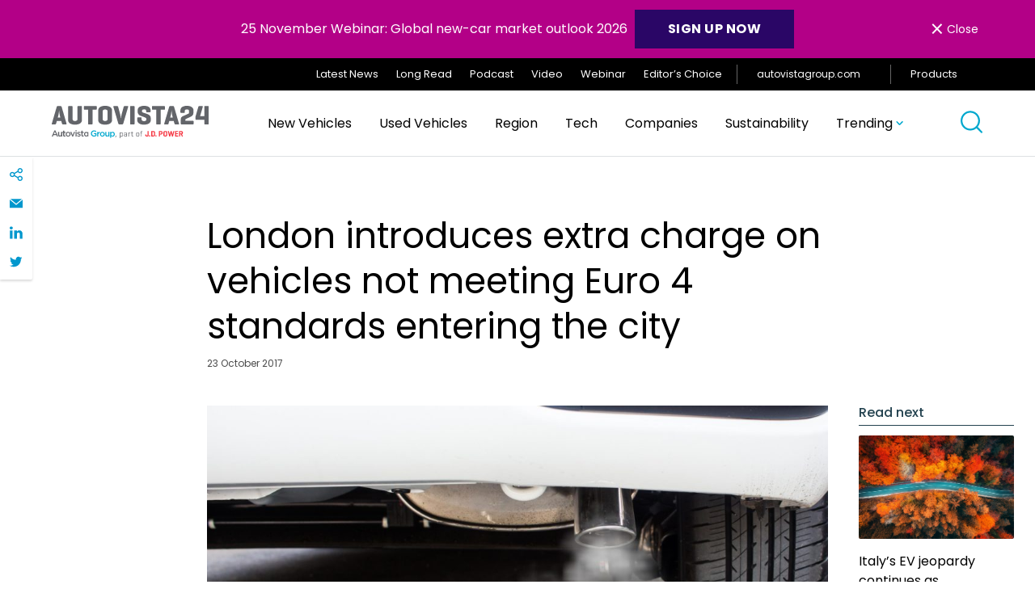

--- FILE ---
content_type: text/html; charset=UTF-8
request_url: https://autovista24.autovistagroup.com/news/london-introduces-extra-charge-vehicles-not-meeting-euro-4-standards-entering/
body_size: 29132
content:
<!DOCTYPE html>
<html lang="en-GB">

<head>
	<meta charset="UTF-8">
	<meta name="viewport" content="width=device-width, initial-scale=1">
	<meta name="format-detection" content="telephone=no">
	<link rel="profile" href="//gmpg.org/xfn/11">
	<link rel="pingback" href="https://autovista24.autovistagroup.com/xmlrpc.php">

			<link rel="apple-touch-icon" href="https://autovista24.autovistagroup.com/wp-content/uploads/sites/5/2021/05/Favicon_260x260-1-150x150-1.png">
				<link rel="icon" type="image/png" sizes="32x32" href="https://autovista24.autovistagroup.com/wp-content/uploads/sites/5/2021/05/favicon-32x32-1.png">
				<link rel="icon" type="image/png" sizes="16x16" href="https://autovista24.autovistagroup.com/wp-content/uploads/sites/5/2021/05/favicon-16x16-1.png">
				<meta name="msapplication-TileColor" content="#253746">
		<meta name="theme-color" content="#253746">
	
	<meta name='robots' content='index, follow, max-image-preview:large, max-snippet:-1, max-video-preview:-1' />

	<!-- This site is optimized with the Yoast SEO plugin v23.5 - https://yoast.com/wordpress/plugins/seo/ -->
	<title>Autovista24 - London introduces extra charge on vehicles not meeting Euro 4 standards entering the city</title>
	<link rel="canonical" href="https://autovista24.autovistagroup.com/news/london-introduces-extra-charge-vehicles-not-meeting-euro-4-standards-entering/" />
	<meta property="og:locale" content="en_GB" />
	<meta property="og:type" content="article" />
	<meta property="og:title" content="Autovista24 - London introduces extra charge on vehicles not meeting Euro 4 standards entering the city" />
	<meta property="og:description" content="23 October 2017 The UK capital city of London has introduced the T-Charge, a daily congestion fee for the oldest and most polluting vehicles on the country&#8217;s roads. The &pound;10 (&euro;11.22) fee applies to both petrol and diesel vehicles which do not meet Euro 4 regulations, meaning those registered before 2006 will have to pay [&hellip;]" />
	<meta property="og:url" content="https://autovista24.autovistagroup.com/news/london-introduces-extra-charge-vehicles-not-meeting-euro-4-standards-entering/" />
	<meta property="og:site_name" content="Autovista24" />
	<meta property="article:published_time" content="2017-10-23T15:21:00+00:00" />
	<meta property="article:modified_time" content="2021-06-30T22:02:05+00:00" />
	<meta property="og:image" content="https://autovista24.autovistagroup.com/wp-content/uploads/sites/5/2021/06/Exhaust20emissions_21.jpg" />
	<meta property="og:image:width" content="2500" />
	<meta property="og:image:height" content="1616" />
	<meta property="og:image:type" content="image/jpeg" />
	<meta name="twitter:card" content="summary_large_image" />
	<meta name="twitter:label1" content="Estimated reading time" />
	<meta name="twitter:data1" content="2 minutes" />
	<script type="application/ld+json" class="yoast-schema-graph">{"@context":"https://schema.org","@graph":[{"@type":"WebPage","@id":"https://autovista24.autovistagroup.com/news/london-introduces-extra-charge-vehicles-not-meeting-euro-4-standards-entering/","url":"https://autovista24.autovistagroup.com/news/london-introduces-extra-charge-vehicles-not-meeting-euro-4-standards-entering/","name":"Autovista24 - London introduces extra charge on vehicles not meeting Euro 4 standards entering the city","isPartOf":{"@id":"https://autovista24.autovistagroup.com/#website"},"primaryImageOfPage":{"@id":"https://autovista24.autovistagroup.com/news/london-introduces-extra-charge-vehicles-not-meeting-euro-4-standards-entering/#primaryimage"},"image":{"@id":"https://autovista24.autovistagroup.com/news/london-introduces-extra-charge-vehicles-not-meeting-euro-4-standards-entering/#primaryimage"},"thumbnailUrl":"https://autovista24.autovistagroup.com/wp-content/uploads/sites/5/2021/06/Exhaust20emissions_21.jpg","datePublished":"2017-10-23T15:21:00+00:00","dateModified":"2021-06-30T22:02:05+00:00","author":{"@id":""},"breadcrumb":{"@id":"https://autovista24.autovistagroup.com/news/london-introduces-extra-charge-vehicles-not-meeting-euro-4-standards-entering/#breadcrumb"},"inLanguage":"en-GB","potentialAction":[{"@type":"ReadAction","target":["https://autovista24.autovistagroup.com/news/london-introduces-extra-charge-vehicles-not-meeting-euro-4-standards-entering/"]}]},{"@type":"ImageObject","inLanguage":"en-GB","@id":"https://autovista24.autovistagroup.com/news/london-introduces-extra-charge-vehicles-not-meeting-euro-4-standards-entering/#primaryimage","url":"https://autovista24.autovistagroup.com/wp-content/uploads/sites/5/2021/06/Exhaust20emissions_21.jpg","contentUrl":"https://autovista24.autovistagroup.com/wp-content/uploads/sites/5/2021/06/Exhaust20emissions_21.jpg","width":2500,"height":1616},{"@type":"BreadcrumbList","@id":"https://autovista24.autovistagroup.com/news/london-introduces-extra-charge-vehicles-not-meeting-euro-4-standards-entering/#breadcrumb","itemListElement":[{"@type":"ListItem","position":1,"name":"Home","item":"https://autovista24.autovistagroup.com/"},{"@type":"ListItem","position":2,"name":"Latest News","item":"https://autovista24.autovistagroup.com/latest/"},{"@type":"ListItem","position":3,"name":"London introduces extra charge on vehicles not meeting Euro 4 standards entering the city"}]},{"@type":"WebSite","@id":"https://autovista24.autovistagroup.com/#website","url":"https://autovista24.autovistagroup.com/","name":"Autovista24","description":"","potentialAction":[{"@type":"SearchAction","target":{"@type":"EntryPoint","urlTemplate":"https://autovista24.autovistagroup.com/?s={search_term_string}"},"query-input":{"@type":"PropertyValueSpecification","valueRequired":true,"valueName":"search_term_string"}}],"inLanguage":"en-GB"}]}</script>
	<!-- / Yoast SEO plugin. -->


<link rel='dns-prefetch' href='//cc.cdn.civiccomputing.com' />
<link rel="alternate" type="application/rss+xml" title="Autovista24 &raquo; Feed" href="https://autovista24.autovistagroup.com/feed/" />
<link rel="alternate" type="application/rss+xml" title="Autovista24 &raquo; Comments Feed" href="https://autovista24.autovistagroup.com/comments/feed/" />
<link rel="alternate" type="application/rss+xml" title="Autovista24 &raquo; London introduces extra charge on vehicles not meeting Euro 4 standards entering the city Comments Feed" href="https://autovista24.autovistagroup.com/news/london-introduces-extra-charge-vehicles-not-meeting-euro-4-standards-entering/feed/" />
		<!-- This site uses the Google Analytics by MonsterInsights plugin v9.1.1 - Using Analytics tracking - https://www.monsterinsights.com/ -->
		<!-- Note: MonsterInsights is not currently configured on this site. The site owner needs to authenticate with Google Analytics in the MonsterInsights settings panel. -->
					<!-- No tracking code set -->
				<!-- / Google Analytics by MonsterInsights -->
		<link rel='stylesheet' id='luna-style-css' href='https://autovista24.autovistagroup.com/wp-content/themes/autovista-db/style.css?ver=1730311693' type='text/css' media='all' />
<link rel='stylesheet' id='wp-block-library-css' href='https://autovista24.autovistagroup.com/wp-includes/css/dist/block-library/style.min.css?ver=6.6.2' type='text/css' media='all' />
<style id='classic-theme-styles-inline-css' type='text/css'>
/*! This file is auto-generated */
.wp-block-button__link{color:#fff;background-color:#32373c;border-radius:9999px;box-shadow:none;text-decoration:none;padding:calc(.667em + 2px) calc(1.333em + 2px);font-size:1.125em}.wp-block-file__button{background:#32373c;color:#fff;text-decoration:none}
</style>
<style id='global-styles-inline-css' type='text/css'>
:root{--wp--preset--aspect-ratio--square: 1;--wp--preset--aspect-ratio--4-3: 4/3;--wp--preset--aspect-ratio--3-4: 3/4;--wp--preset--aspect-ratio--3-2: 3/2;--wp--preset--aspect-ratio--2-3: 2/3;--wp--preset--aspect-ratio--16-9: 16/9;--wp--preset--aspect-ratio--9-16: 9/16;--wp--preset--color--black: #000000;--wp--preset--color--cyan-bluish-gray: #abb8c3;--wp--preset--color--white: #FFFFFF;--wp--preset--color--pale-pink: #f78da7;--wp--preset--color--vivid-red: #cf2e2e;--wp--preset--color--luminous-vivid-orange: #ff6900;--wp--preset--color--luminous-vivid-amber: #fcb900;--wp--preset--color--light-green-cyan: #7bdcb5;--wp--preset--color--vivid-green-cyan: #00d084;--wp--preset--color--pale-cyan-blue: #8ed1fc;--wp--preset--color--vivid-cyan-blue: #0693e3;--wp--preset--color--vivid-purple: #9b51e0;--wp--preset--color--purple: #2A0666;--wp--preset--gradient--vivid-cyan-blue-to-vivid-purple: linear-gradient(135deg,rgba(6,147,227,1) 0%,rgb(155,81,224) 100%);--wp--preset--gradient--light-green-cyan-to-vivid-green-cyan: linear-gradient(135deg,rgb(122,220,180) 0%,rgb(0,208,130) 100%);--wp--preset--gradient--luminous-vivid-amber-to-luminous-vivid-orange: linear-gradient(135deg,rgba(252,185,0,1) 0%,rgba(255,105,0,1) 100%);--wp--preset--gradient--luminous-vivid-orange-to-vivid-red: linear-gradient(135deg,rgba(255,105,0,1) 0%,rgb(207,46,46) 100%);--wp--preset--gradient--very-light-gray-to-cyan-bluish-gray: linear-gradient(135deg,rgb(238,238,238) 0%,rgb(169,184,195) 100%);--wp--preset--gradient--cool-to-warm-spectrum: linear-gradient(135deg,rgb(74,234,220) 0%,rgb(151,120,209) 20%,rgb(207,42,186) 40%,rgb(238,44,130) 60%,rgb(251,105,98) 80%,rgb(254,248,76) 100%);--wp--preset--gradient--blush-light-purple: linear-gradient(135deg,rgb(255,206,236) 0%,rgb(152,150,240) 100%);--wp--preset--gradient--blush-bordeaux: linear-gradient(135deg,rgb(254,205,165) 0%,rgb(254,45,45) 50%,rgb(107,0,62) 100%);--wp--preset--gradient--luminous-dusk: linear-gradient(135deg,rgb(255,203,112) 0%,rgb(199,81,192) 50%,rgb(65,88,208) 100%);--wp--preset--gradient--pale-ocean: linear-gradient(135deg,rgb(255,245,203) 0%,rgb(182,227,212) 50%,rgb(51,167,181) 100%);--wp--preset--gradient--electric-grass: linear-gradient(135deg,rgb(202,248,128) 0%,rgb(113,206,126) 100%);--wp--preset--gradient--midnight: linear-gradient(135deg,rgb(2,3,129) 0%,rgb(40,116,252) 100%);--wp--preset--gradient--gradient-1: linear-gradient(135deg, #00FFFF 0%, #FF1493 100%);--wp--preset--font-size--small: 14px;--wp--preset--font-size--medium: 20px;--wp--preset--font-size--large: 32px;--wp--preset--font-size--x-large: 42px;--wp--preset--font-size--regular: 16px;--wp--preset--spacing--20: 0.44rem;--wp--preset--spacing--30: 0.67rem;--wp--preset--spacing--40: 1rem;--wp--preset--spacing--50: 1.5rem;--wp--preset--spacing--60: 2.25rem;--wp--preset--spacing--70: 3.38rem;--wp--preset--spacing--80: 5.06rem;--wp--preset--shadow--natural: 6px 6px 9px rgba(0, 0, 0, 0.2);--wp--preset--shadow--deep: 12px 12px 50px rgba(0, 0, 0, 0.4);--wp--preset--shadow--sharp: 6px 6px 0px rgba(0, 0, 0, 0.2);--wp--preset--shadow--outlined: 6px 6px 0px -3px rgba(255, 255, 255, 1), 6px 6px rgba(0, 0, 0, 1);--wp--preset--shadow--crisp: 6px 6px 0px rgba(0, 0, 0, 1);}:where(.is-layout-flex){gap: 0.5em;}:where(.is-layout-grid){gap: 0.5em;}body .is-layout-flex{display: flex;}.is-layout-flex{flex-wrap: wrap;align-items: center;}.is-layout-flex > :is(*, div){margin: 0;}body .is-layout-grid{display: grid;}.is-layout-grid > :is(*, div){margin: 0;}:where(.wp-block-columns.is-layout-flex){gap: 2em;}:where(.wp-block-columns.is-layout-grid){gap: 2em;}:where(.wp-block-post-template.is-layout-flex){gap: 1.25em;}:where(.wp-block-post-template.is-layout-grid){gap: 1.25em;}.has-black-color{color: var(--wp--preset--color--black) !important;}.has-cyan-bluish-gray-color{color: var(--wp--preset--color--cyan-bluish-gray) !important;}.has-white-color{color: var(--wp--preset--color--white) !important;}.has-pale-pink-color{color: var(--wp--preset--color--pale-pink) !important;}.has-vivid-red-color{color: var(--wp--preset--color--vivid-red) !important;}.has-luminous-vivid-orange-color{color: var(--wp--preset--color--luminous-vivid-orange) !important;}.has-luminous-vivid-amber-color{color: var(--wp--preset--color--luminous-vivid-amber) !important;}.has-light-green-cyan-color{color: var(--wp--preset--color--light-green-cyan) !important;}.has-vivid-green-cyan-color{color: var(--wp--preset--color--vivid-green-cyan) !important;}.has-pale-cyan-blue-color{color: var(--wp--preset--color--pale-cyan-blue) !important;}.has-vivid-cyan-blue-color{color: var(--wp--preset--color--vivid-cyan-blue) !important;}.has-vivid-purple-color{color: var(--wp--preset--color--vivid-purple) !important;}.has-black-background-color{background-color: var(--wp--preset--color--black) !important;}.has-cyan-bluish-gray-background-color{background-color: var(--wp--preset--color--cyan-bluish-gray) !important;}.has-white-background-color{background-color: var(--wp--preset--color--white) !important;}.has-pale-pink-background-color{background-color: var(--wp--preset--color--pale-pink) !important;}.has-vivid-red-background-color{background-color: var(--wp--preset--color--vivid-red) !important;}.has-luminous-vivid-orange-background-color{background-color: var(--wp--preset--color--luminous-vivid-orange) !important;}.has-luminous-vivid-amber-background-color{background-color: var(--wp--preset--color--luminous-vivid-amber) !important;}.has-light-green-cyan-background-color{background-color: var(--wp--preset--color--light-green-cyan) !important;}.has-vivid-green-cyan-background-color{background-color: var(--wp--preset--color--vivid-green-cyan) !important;}.has-pale-cyan-blue-background-color{background-color: var(--wp--preset--color--pale-cyan-blue) !important;}.has-vivid-cyan-blue-background-color{background-color: var(--wp--preset--color--vivid-cyan-blue) !important;}.has-vivid-purple-background-color{background-color: var(--wp--preset--color--vivid-purple) !important;}.has-black-border-color{border-color: var(--wp--preset--color--black) !important;}.has-cyan-bluish-gray-border-color{border-color: var(--wp--preset--color--cyan-bluish-gray) !important;}.has-white-border-color{border-color: var(--wp--preset--color--white) !important;}.has-pale-pink-border-color{border-color: var(--wp--preset--color--pale-pink) !important;}.has-vivid-red-border-color{border-color: var(--wp--preset--color--vivid-red) !important;}.has-luminous-vivid-orange-border-color{border-color: var(--wp--preset--color--luminous-vivid-orange) !important;}.has-luminous-vivid-amber-border-color{border-color: var(--wp--preset--color--luminous-vivid-amber) !important;}.has-light-green-cyan-border-color{border-color: var(--wp--preset--color--light-green-cyan) !important;}.has-vivid-green-cyan-border-color{border-color: var(--wp--preset--color--vivid-green-cyan) !important;}.has-pale-cyan-blue-border-color{border-color: var(--wp--preset--color--pale-cyan-blue) !important;}.has-vivid-cyan-blue-border-color{border-color: var(--wp--preset--color--vivid-cyan-blue) !important;}.has-vivid-purple-border-color{border-color: var(--wp--preset--color--vivid-purple) !important;}.has-vivid-cyan-blue-to-vivid-purple-gradient-background{background: var(--wp--preset--gradient--vivid-cyan-blue-to-vivid-purple) !important;}.has-light-green-cyan-to-vivid-green-cyan-gradient-background{background: var(--wp--preset--gradient--light-green-cyan-to-vivid-green-cyan) !important;}.has-luminous-vivid-amber-to-luminous-vivid-orange-gradient-background{background: var(--wp--preset--gradient--luminous-vivid-amber-to-luminous-vivid-orange) !important;}.has-luminous-vivid-orange-to-vivid-red-gradient-background{background: var(--wp--preset--gradient--luminous-vivid-orange-to-vivid-red) !important;}.has-very-light-gray-to-cyan-bluish-gray-gradient-background{background: var(--wp--preset--gradient--very-light-gray-to-cyan-bluish-gray) !important;}.has-cool-to-warm-spectrum-gradient-background{background: var(--wp--preset--gradient--cool-to-warm-spectrum) !important;}.has-blush-light-purple-gradient-background{background: var(--wp--preset--gradient--blush-light-purple) !important;}.has-blush-bordeaux-gradient-background{background: var(--wp--preset--gradient--blush-bordeaux) !important;}.has-luminous-dusk-gradient-background{background: var(--wp--preset--gradient--luminous-dusk) !important;}.has-pale-ocean-gradient-background{background: var(--wp--preset--gradient--pale-ocean) !important;}.has-electric-grass-gradient-background{background: var(--wp--preset--gradient--electric-grass) !important;}.has-midnight-gradient-background{background: var(--wp--preset--gradient--midnight) !important;}.has-small-font-size{font-size: var(--wp--preset--font-size--small) !important;}.has-medium-font-size{font-size: var(--wp--preset--font-size--medium) !important;}.has-large-font-size{font-size: var(--wp--preset--font-size--large) !important;}.has-x-large-font-size{font-size: var(--wp--preset--font-size--x-large) !important;}
:where(.wp-block-post-template.is-layout-flex){gap: 1.25em;}:where(.wp-block-post-template.is-layout-grid){gap: 1.25em;}
:where(.wp-block-columns.is-layout-flex){gap: 2em;}:where(.wp-block-columns.is-layout-grid){gap: 2em;}
:root :where(.wp-block-pullquote){font-size: 1.5em;line-height: 1.6;}
</style>
<script type="text/javascript" defer src="https://autovista24.autovistagroup.com/wp-content/plugins/svg-support/vendor/DOMPurify/DOMPurify.min.js?ver=1.0.1" id="bodhi-dompurify-library-js"></script>
<script type="text/javascript" src="https://autovista24.autovistagroup.com/wp-includes/js/jquery/jquery.min.js?ver=3.7.1" id="jquery-core-js"></script>
<script type="text/javascript" src="https://autovista24.autovistagroup.com/wp-includes/js/jquery/jquery-migrate.min.js?ver=3.4.1" id="jquery-migrate-js"></script>
<script type="text/javascript" defer src="https://autovista24.autovistagroup.com/wp-content/plugins/svg-support/js/min/svgs-inline-min.js?ver=2.5.8" id="bodhi_svg_inline-js"></script>
<script type="text/javascript" id="bodhi_svg_inline-js-after">
/* <![CDATA[ */
cssTarget={"Bodhi":"img.style-svg","ForceInlineSVG":"style-svg"};ForceInlineSVGActive="false";frontSanitizationEnabled="on";
/* ]]> */
</script>
<link rel="https://api.w.org/" href="https://autovista24.autovistagroup.com/wp-json/" /><link rel="alternate" title="JSON" type="application/json" href="https://autovista24.autovistagroup.com/wp-json/wp/v2/posts/16656" /><link rel="EditURI" type="application/rsd+xml" title="RSD" href="https://autovista24.autovistagroup.com/xmlrpc.php?rsd" />
<meta name="generator" content="WordPress 6.6.2" />
<link rel='shortlink' href='https://autovista24.autovistagroup.com/?p=16656' />
<link rel="alternate" title="oEmbed (JSON)" type="application/json+oembed" href="https://autovista24.autovistagroup.com/wp-json/oembed/1.0/embed?url=https%3A%2F%2Fautovista24.autovistagroup.com%2Fnews%2Flondon-introduces-extra-charge-vehicles-not-meeting-euro-4-standards-entering%2F" />
<link rel="alternate" title="oEmbed (XML)" type="text/xml+oembed" href="https://autovista24.autovistagroup.com/wp-json/oembed/1.0/embed?url=https%3A%2F%2Fautovista24.autovistagroup.com%2Fnews%2Flondon-introduces-extra-charge-vehicles-not-meeting-euro-4-standards-entering%2F&#038;format=xml" />
<!-- Stream WordPress user activity plugin v4.0.2 -->
<!-- Custom Header Code --><!-- Latest Stable Version -->
<script src="https://cc.cdn.civiccomputing.com/9/cookieControl-9.x.min.js" type="text/javascript"></script>

<script async src="https://www.googletagmanager.com/gtag/js?id=UA-35616874-27"></script><!-- End Custom Header Code --><link rel="icon" href="https://autovista24.autovistagroup.com/wp-content/uploads/sites/5/2021/05/favicon-16x16-1.png" sizes="32x32" />
<link rel="icon" href="https://autovista24.autovistagroup.com/wp-content/uploads/sites/5/2021/05/favicon-16x16-1.png" sizes="192x192" />
<link rel="apple-touch-icon" href="https://autovista24.autovistagroup.com/wp-content/uploads/sites/5/2021/05/favicon-16x16-1.png" />
<meta name="msapplication-TileImage" content="https://autovista24.autovistagroup.com/wp-content/uploads/sites/5/2021/05/favicon-16x16-1.png" />
</head>

<body id="body" class="post-template-default single single-post postid-16656 single-format-standard" data-instant-intensity="viewport">

	<a href="#main" class="skip-link">Skip to content</a>

	<header class="header" role="banner" id="header">
			<div class="gm01" id="cookie-law" style="display: none;">
		<div class="container">
			<p class="gm01__text">25 November Webinar: Global new-car market outlook 2026 <a class="button button--blue" style="min-width: 140px;font-size: 1rem;color: #ffffff;text-decoration: none;margin-left: 5px;padding: 0.78em!important 2em!important 0.64em!important 2em!important" href="https://attendee.gotowebinar.com/register/1623006057085711965?source=Country+Website+Banners+AV24"><strong>SIGN UP now</strong></a></p>
			<button class="gm01__close flex align-items--center font-size--sm" id="cookie-button"><span>&times;</span> Close</button>
		</div>
	</div>
		
<div class="gm02">
	<div class="container flex justify-content--flex-end align-items--center">
		<ul id="menu-top-navigation" class="gm02__menu"><li id="menu-item-10090" class="menu-item menu-item-type-post_type menu-item-object-page current_page_parent menu-item-10090"><a href="https://autovista24.autovistagroup.com/latest/">Latest News</a></li>
<li id="menu-item-10075" class="menu-item menu-item-type-taxonomy menu-item-object-article-type menu-item-10075"><a href="https://autovista24.autovistagroup.com/article-type/long-read/">Long Read</a></li>
<li id="menu-item-10076" class="menu-item menu-item-type-taxonomy menu-item-object-article-type menu-item-10076"><a href="https://autovista24.autovistagroup.com/article-type/podcast/">Podcast</a></li>
<li id="menu-item-10077" class="menu-item menu-item-type-taxonomy menu-item-object-article-type menu-item-10077"><a href="https://autovista24.autovistagroup.com/article-type/video/">Video</a></li>
<li id="menu-item-10085" class="menu-item menu-item-type-taxonomy menu-item-object-article-type menu-item-10085"><a href="https://autovista24.autovistagroup.com/article-type/webinar/">Webinar</a></li>
<li id="menu-item-10074" class="menu-item menu-item-type-taxonomy menu-item-object-article-type menu-item-10074"><a href="https://autovista24.autovistagroup.com/article-type/editors-choice/">Editor’s Choice</a></li>
</ul>
						<a class="gm02__cta" href="https://autovistagroup.com" target="_blank">
					autovistagroup.com					<svg aria-hidden="true" class="svg-icon svg-icon--icon-external-link" role="img"> <use href="#icon-external-link" xlink:href="#icon-external-link"></use> </svg>				</a>
		
		<a id="save"class="gm02__products-toogle">
			Products			<svg aria-hidden="true" class="svg-icon svg-icon--icon-hamburger" role="img"> <use href="#icon-hamburger" xlink:href="#icon-hamburger"></use> </svg>		</a>
	</div>

	<a href="javascript:void(0)" class="closebtn" id="closebtn">&times;</a>
	<div id="mySidenav" class="gm02__sidenav">
		<h5 class="heading heading--5 gm02__sidenav__title">International Products</h5>
						<div class="gm02__sidenav__link">
										<h6 class="gm02__sidenav__link__title">EV Volumes</h6>
					
					
															<a href="https://autovista24.autovistagroup.com/ev-volumes/" target="_self">Find out more</a>
							
						
															<a href="https://datacenter.ev-volumes.com/" target="_self">Login</a>
							
										</div>
								<div class="gm02__sidenav__link">
										<h6 class="gm02__sidenav__link__title">Car Cost Expert</h6>
					
					
															<a href="https://autovista24.autovistagroup.com/car-cost-expert/" target="_self">Find out more</a>
							
						
															<a href="https://www.carcostexpert.com/" target="_blank">Login</a>
							
										</div>
								<div class="gm02__sidenav__link">
										<h6 class="gm02__sidenav__link__title">Car To Market</h6>
					
					
															<a href="https://autovista24.autovistagroup.com/car-to-market/" target="_self">Find out more</a>
							
						
															<a href="https://www.autovistaintelligence.com/account/login?product=721" target="_blank">Login</a>
							
										</div>
								<div class="gm02__sidenav__link">
										<h6 class="gm02__sidenav__link__title">Compare</h6>
					
					
															<a href="https://autovista24.autovistagroup.com/compare/" target="_self">Find out more</a>
							
						
															<a href="http://compare.eurotax.com/compare/gb/index.php" target="_blank">Login</a>
							
										</div>
								<div class="gm02__sidenav__link">
										<h6 class="gm02__sidenav__link__title">Residual Value Intelligence</h6>
					
					
															<a href="https://autovista24.autovistagroup.com/residual-value-intelligence/" target="_self">Find out more</a>
							
						
															<a href="https://www.autovistaintelligence.com/account/login?product=4" target="_blank">Login</a>
							
										</div>
								<div class="gm02__sidenav__link">
										<h6 class="gm02__sidenav__link__title">Residual Value Monitor</h6>
					
					
															<a href="https://autovista24.autovistagroup.com/residual-value-monitor/" target="_self">Find out more</a>
							
						
															<a href="https://www.autovistaintelligence.com/account/login?product=716" target="_blank">Login</a>
							
										</div>
				
		<h5 class="heading heading--5 gm02__sidenav__title">National Products</h5>
						<div class="gm02__sidenav__link">
													<a href="https://www.glassguide.com.au/" target="_blank">Australia</a>
										</div>
								<div class="gm02__sidenav__link">
													<a href="https://eurotax.at/" target="_blank">Austria</a>
										</div>
								<div class="gm02__sidenav__link">
													<a href="http://www.eurotax.be/" target="_blank">Belgium</a>
										</div>
								<div class="gm02__sidenav__link">
													<a href="http://www.eurotax.si/" target="_blank">Croatia</a>
										</div>
								<div class="gm02__sidenav__link">
													<a href="http://www.eurotax.cz/" target="_blank">Czech Republic</a>
										</div>
								<div class="gm02__sidenav__link">
													<a href="http://autovista.fi/" target="_blank">Finland</a>
										</div>
								<div class="gm02__sidenav__link">
													<a href="https://autovista.fr/" target="_blank">France</a>
										</div>
								<div class="gm02__sidenav__link">
													<a href="https://schwacke.de/" target="_blank">Germany</a>
										</div>
								<div class="gm02__sidenav__link">
													<a href="http://www.eurotax.hu/" target="_blank">Hungary</a>
										</div>
								<div class="gm02__sidenav__link">
													<a href="http://www.glassbusiness.co.uk/" target="_blank">Ireland</a>
										</div>
								<div class="gm02__sidenav__link">
													<a href="https://autovistagroup.com/where-we-operate" target="_blank">Italy</a>
										</div>
								<div class="gm02__sidenav__link">
													<a href="http://www.eurotax.be/" target="_blank">Luxembourg</a>
										</div>
								<div class="gm02__sidenav__link">
													<a href="https://eurotax.nl/" target="_blank">Netherlands</a>
										</div>
								<div class="gm02__sidenav__link">
													<a href="http://www.rodboka.no/" target="_blank">Norway</a>
										</div>
								<div class="gm02__sidenav__link">
													<a href="http://www.eurotax.pl/" target="_blank">Poland</a>
										</div>
								<div class="gm02__sidenav__link">
													<a href="http://www.eurotax.pt/" target="_blank">Portugal</a>
										</div>
								<div class="gm02__sidenav__link">
													<a href="http://www.eurotax.ro/" target="_blank">Romania</a>
										</div>
								<div class="gm02__sidenav__link">
													<a href="http://www.eurotax.sk/" target="_blank">Slovakia</a>
										</div>
								<div class="gm02__sidenav__link">
													<a href="http://www.eurotax.si/" target="_blank">Slovenia</a>
										</div>
								<div class="gm02__sidenav__link">
													<a href="http://www.eurotax.es/" target="_blank">Spain</a>
										</div>
								<div class="gm02__sidenav__link">
													<a href="https://autovista.se/" target="_blank">Sweden</a>
										</div>
								<div class="gm02__sidenav__link">
													<a href="https://eurotax.ch/" target="_blank">Switzerland</a>
										</div>
								<div class="gm02__sidenav__link">
													<a href="https://glass.co.uk/" target="_blank">United Kingdom</a>
										</div>
					</div>
	<div aria-hidden="true" class="background-overlay" id="background-overlay"></div>

</div>

		
<div class="gm03">
	<div class="container">
		<div class="gm03__grid flex justify-content--space-between align-items--center">
			<a href="https://autovista24.autovistagroup.com/" class="gm03__grid__img">
				<img data-src="https://autovista24.autovistagroup.com/wp-content/uploads/sites/5/2024/08/AV24-PartOfJDP-1.svg" alt="" class="lazy">
			</a>

			<div class="gm03__grid__menu">
				<ul id="menu-main-menu" class="gm03__main">
			<li class=" menu-item menu-item-type-post_type menu-item-object-page menu-item-has-children">
				<a href="https://autovista24.autovistagroup.com/new-vehicles/" class="menu-item__link">
					New Vehicles				</a>
				<section class="menu-item__section">
					<div class="container">
						<div class="menu-item__row">

						<aside class="menu-item__aside">
							<div class="menu-item__aside-inside">

																				<div class="menu-item__card">
												<a href="https://autovista24.autovistagroup.com/news/italys-ev-jeopardy-continues-as-registrations-stabilise-in-october/" class="menu-item__card__post">
													<div class="menu-item__card__post__img flex align-items--center justify-content--center">
													<img data-src="https://autovista24.autovistagroup.com/wp-content/uploads/sites/5/2025/11/italy-ncm-10-11-25-1024x767.jpg" class=" lazy" alt="Aerial view of mountain road and colourful forest in autumn" />														<span class="menu-item__card__post__img__tag uppercase">
															New vehicles														</span>

																											</div>
													<div class="menu-item__card__post__text">
														<h4 class="menu-item__card__post__text__title"><span class="animate-underline">Italy’s EV jeopardy continues as registrations stabilise in October</span></h4>
														<p class="menu-item__card__post__text__date">10 November 2025</p>
													</div>
												</a>
												</div>
																						<div class="menu-item__card">
												<a href="https://autovista24.autovistagroup.com/news/how-could-tax-changes-challenge-the-uks-fragile-new-car-market/" class="menu-item__card__post">
													<div class="menu-item__card__post__img flex align-items--center justify-content--center">
													<img data-src="https://autovista24.autovistagroup.com/wp-content/uploads/sites/5/2025/11/uk-ncm-6-11-25-1024x683.jpg" class=" lazy" alt="Raindrops on the bodywork of an electric car parked in an electric vehicle charging bay on a London street" />														<span class="menu-item__card__post__img__tag uppercase">
															New vehicles														</span>

																											</div>
													<div class="menu-item__card__post__text">
														<h4 class="menu-item__card__post__text__title"><span class="animate-underline">How could tax changes challenge the UK&#8217;s fragile new-car market?</span></h4>
														<p class="menu-item__card__post__text__date">06 November 2025</p>
													</div>
												</a>
												</div>
																						<div class="menu-item__card">
												<a href="https://autovista24.autovistagroup.com/news/evs-continue-to-energise-spains-surging-new-car-market/" class="menu-item__card__post">
													<div class="menu-item__card__post__img flex align-items--center justify-content--center">
													<img data-src="https://autovista24.autovistagroup.com/wp-content/uploads/sites/5/2025/11/spain-ncm-5-11-25-1024x767.jpg" class=" lazy" alt="Blue coloured car driving through sand dunes on a highway shot from a drone point of view, Lanzarote, Canary Islands, Spain" />														<span class="menu-item__card__post__img__tag uppercase">
															New vehicles														</span>

																											</div>
													<div class="menu-item__card__post__text">
														<h4 class="menu-item__card__post__text__title"><span class="animate-underline">EVs continue to energise Spain&#8217;s surging new-car market</span></h4>
														<p class="menu-item__card__post__text__date">05 November 2025</p>
													</div>
												</a>
												</div>
																		</div>
						</aside>

						<div class="menu-item__middle">
									<div class="menu-item__column">
			<ul class="menu-item__list">

		
			<li class="menu-item menu-item__column-item  menu-item menu-item-type-taxonomy menu-item-object-new-vehicle">
				<a href="https://autovista24.autovistagroup.com/new-vehicles/launch-reports/" class="menu-item__column-link">Launch Reports</a>
			</li>
			</li>

			<li class="menu-item menu-item__column-item  menu-item menu-item-type-taxonomy menu-item-object-new-vehicle">
				<a href="https://autovista24.autovistagroup.com/new-vehicles/registrations-outlooks/" class="menu-item__column-link">Registrations and Outlooks</a>
			</li>
			</li>

			<li class="menu-item menu-item__column-item  menu-item menu-item-type-taxonomy menu-item-object-new-vehicle">
				<a href="https://autovista24.autovistagroup.com/new-vehicles/total-cost-of-ownership/" class="menu-item__column-link">Total Cost of Ownership</a>
			</li>
			</li>

			<li class="menu-item menu-item__column-item archive menu-item menu-item-type-custom menu-item-object-custom">
				<a href="/new-vehicles" class="menu-item__column-link">View all New Vehicles</a>
			</li>
			</li>

			</ul>		
		</div>

		</div>
		</div>
		</section>

		</li>

			<li class=" menu-item menu-item-type-post_type menu-item-object-page menu-item-has-children">
				<a href="https://autovista24.autovistagroup.com/used-vehicles/" class="menu-item__link">
					Used Vehicles				</a>
				<section class="menu-item__section">
					<div class="container">
						<div class="menu-item__row">

						<aside class="menu-item__aside">
							<div class="menu-item__aside-inside">

																				<div class="menu-item__card">
												<a href="https://autovista24.autovistagroup.com/news/the-automotive-update-musks-mammoth-pay-package-and-europes-used-car-market/" class="menu-item__card__post">
													<div class="menu-item__card__post__img flex align-items--center justify-content--center">
													<img data-src="https://autovista24.autovistagroup.com/wp-content/uploads/sites/5/2025/11/tau-10-11-25-v2-1024x660.jpg" class=" lazy" alt="Glowing pink and blue neon lines resembling soundwaves or equalizer bars on a black background, creating a modern, tech-inspired abstract." />														<span class="menu-item__card__post__img__tag uppercase">
															Used vehicles														</span>

														<svg aria-hidden="true" class="svg-icon svg-icon--feature-podcast" role="img"> <use href="#feature-podcast" xlink:href="#feature-podcast"></use> </svg>													</div>
													<div class="menu-item__card__post__text">
														<h4 class="menu-item__card__post__text__title"><span class="animate-underline">The Automotive Update: Musk’s mammoth pay package and Europe’s used-car market</span></h4>
														<p class="menu-item__card__post__text__date">07 November 2025</p>
													</div>
												</a>
												</div>
																						<div class="menu-item__card">
												<a href="https://autovista24.autovistagroup.com/news/mmu-which-trends-defined-european-used-car-markets-in-october/" class="menu-item__card__post">
													<div class="menu-item__card__post__img flex align-items--center justify-content--center">
													<img data-src="https://autovista24.autovistagroup.com/wp-content/uploads/sites/5/2025/11/mmu-3-11-25-1024x819.jpg" class=" lazy" alt="lights of cars with night. long exposure" />														<span class="menu-item__card__post__img__tag uppercase">
															Used vehicles														</span>

																											</div>
													<div class="menu-item__card__post__text">
														<h4 class="menu-item__card__post__text__title"><span class="animate-underline">Monthly Market Update: Which trends defined European used-car markets in October?</span></h4>
														<p class="menu-item__card__post__text__date">03 November 2025</p>
													</div>
												</a>
												</div>
																						<div class="menu-item__card">
												<a href="https://autovista24.autovistagroup.com/news/launch-report-mazda-6e-introduces-bev-technology-to-traditional-design/" class="menu-item__card__post">
													<div class="menu-item__card__post__img flex align-items--center justify-content--center">
													<img data-src="https://autovista24.autovistagroup.com/wp-content/uploads/sites/5/2025/10/mazda-6e-hero-1024x641.jpg" class=" lazy" alt="Photo of a light grey Mazda e6 in front of a house in a gravel driveway." />														<span class="menu-item__card__post__img__tag uppercase">
															Used vehicles														</span>

																											</div>
													<div class="menu-item__card__post__text">
														<h4 class="menu-item__card__post__text__title"><span class="animate-underline">Launch Report: Mazda 6e introduces BEV technology to traditional design</span></h4>
														<p class="menu-item__card__post__text__date">22 October 2025</p>
													</div>
												</a>
												</div>
																		</div>
						</aside>

						<div class="menu-item__middle">
									<div class="menu-item__column">
			<ul class="menu-item__list">

		
			<li class="menu-item menu-item__column-item  menu-item menu-item-type-taxonomy menu-item-object-used-vehicle">
				<a href="https://autovista24.autovistagroup.com/used-vehicles/remarketing/" class="menu-item__column-link">Remarketing</a>
			</li>
			</li>

			<li class="menu-item menu-item__column-item  menu-item menu-item-type-taxonomy menu-item-object-used-vehicle">
				<a href="https://autovista24.autovistagroup.com/used-vehicles/residual-value-outlooks/" class="menu-item__column-link">Car Residual Values</a>
			</li>
			</li>

			<li class="menu-item menu-item__column-item  menu-item menu-item-type-taxonomy menu-item-object-used-vehicle">
				<a href="https://autovista24.autovistagroup.com/used-vehicles/used-vehicle-transactions/" class="menu-item__column-link">Used Car Market</a>
			</li>
			</li>

			<li class="menu-item menu-item__column-item archive menu-item menu-item-type-custom menu-item-object-custom">
				<a href="/used-vehicles" class="menu-item__column-link">View all Used Vehicles</a>
			</li>
			</li>

			</ul>		
		</div>

		</div>
		</div>
		</section>

		</li>

			<li class=" menu-item menu-item-type-post_type menu-item-object-page menu-item-has-children">
				<a href="https://autovista24.autovistagroup.com/region/" class="menu-item__link">
					Region				</a>
				<section class="menu-item__section">
					<div class="container">
						<div class="menu-item__row">

						<aside class="menu-item__aside">
							<div class="menu-item__aside-inside">

																				<div class="menu-item__card">
												<a href="https://autovista24.autovistagroup.com/news/italys-ev-jeopardy-continues-as-registrations-stabilise-in-october/" class="menu-item__card__post">
													<div class="menu-item__card__post__img flex align-items--center justify-content--center">
													<img data-src="https://autovista24.autovistagroup.com/wp-content/uploads/sites/5/2025/11/italy-ncm-10-11-25-1024x767.jpg" class=" lazy" alt="Aerial view of mountain road and colourful forest in autumn" />														<span class="menu-item__card__post__img__tag uppercase">
															Region														</span>

																											</div>
													<div class="menu-item__card__post__text">
														<h4 class="menu-item__card__post__text__title"><span class="animate-underline">Italy’s EV jeopardy continues as registrations stabilise in October</span></h4>
														<p class="menu-item__card__post__text__date">10 November 2025</p>
													</div>
												</a>
												</div>
																						<div class="menu-item__card">
												<a href="https://autovista24.autovistagroup.com/news/is-a-hat-trick-of-monthly-growth-enough-to-bolster-the-eu-new-car-market/" class="menu-item__card__post">
													<div class="menu-item__card__post__img flex align-items--center justify-content--center">
													<img data-src="https://autovista24.autovistagroup.com/wp-content/uploads/sites/5/2025/10/acea-28-10-25-1024x683.jpg" class=" lazy" alt="Aerial view of a winding road in the Dolomites, Italy." />														<span class="menu-item__card__post__img__tag uppercase">
															Region														</span>

																											</div>
													<div class="menu-item__card__post__text">
														<h4 class="menu-item__card__post__text__title"><span class="animate-underline">Is a hat-trick of monthly growth enough to bolster the EU new-car market?</span></h4>
														<p class="menu-item__card__post__text__date">28 October 2025</p>
													</div>
												</a>
												</div>
																						<div class="menu-item__card">
												<a href="https://autovista24.autovistagroup.com/news/the-automotive-update-fleet-europe-days-possible-semiconductor-crisis/" class="menu-item__card__post">
													<div class="menu-item__card__post__img flex align-items--center justify-content--center">
													<img data-src="https://autovista24.autovistagroup.com/wp-content/uploads/sites/5/2025/10/Podcast.Mic_-1024x600.jpg" class=" lazy" alt="Podcast mic graphic" />														<span class="menu-item__card__post__img__tag uppercase">
															Region														</span>

														<svg aria-hidden="true" class="svg-icon svg-icon--feature-podcast" role="img"> <use href="#feature-podcast" xlink:href="#feature-podcast"></use> </svg>													</div>
													<div class="menu-item__card__post__text">
														<h4 class="menu-item__card__post__text__title"><span class="animate-underline">The Automotive Update: Fleet Europe Days and a possible semiconductor crisis</span></h4>
														<p class="menu-item__card__post__text__date">24 October 2025</p>
													</div>
												</a>
												</div>
																		</div>
						</aside>

						<div class="menu-item__middle">
									<div class="menu-item__column">
			<ul class="menu-item__list">

		
			<li class="menu-item menu-item__column-item  menu-item menu-item-type-taxonomy menu-item-object-region">
				<a href="https://autovista24.autovistagroup.com/region/europe-eu/" class="menu-item__column-link">Europe/EU</a>
			</li>
			</li>

			<li class="menu-item menu-item__column-item  menu-item menu-item-type-taxonomy menu-item-object-region">
				<a href="https://autovista24.autovistagroup.com/region/usa/" class="menu-item__column-link">USA</a>
			</li>
			</li>

			<li class="menu-item menu-item__column-item  menu-item menu-item-type-taxonomy menu-item-object-region">
				<a href="https://autovista24.autovistagroup.com/region/china/" class="menu-item__column-link">China</a>
			</li>
			</li>

			<li class="menu-item menu-item__column-item  menu-item menu-item-type-taxonomy menu-item-object-region">
				<a href="https://autovista24.autovistagroup.com/region/row/" class="menu-item__column-link">Rest of the World</a>
			</li>
			</li>

			<li class="menu-item menu-item__column-item archive menu-item menu-item-type-custom menu-item-object-custom">
				<a href="/region" class="menu-item__column-link">View all Region</a>
			</li>
			</li>

			</ul>		
		</div>

		</div>
		</div>
		</section>

		</li>

			<li class=" menu-item menu-item-type-post_type menu-item-object-page menu-item-has-children">
				<a href="https://autovista24.autovistagroup.com/tech/" class="menu-item__link">
					Tech				</a>
				<section class="menu-item__section">
					<div class="container">
						<div class="menu-item__row">

						<aside class="menu-item__aside">
							<div class="menu-item__aside-inside">

																				<div class="menu-item__card">
												<a href="https://autovista24.autovistagroup.com/news/how-could-tax-changes-challenge-the-uks-fragile-new-car-market/" class="menu-item__card__post">
													<div class="menu-item__card__post__img flex align-items--center justify-content--center">
													<img data-src="https://autovista24.autovistagroup.com/wp-content/uploads/sites/5/2025/11/uk-ncm-6-11-25-1024x683.jpg" class=" lazy" alt="Raindrops on the bodywork of an electric car parked in an electric vehicle charging bay on a London street" />														<span class="menu-item__card__post__img__tag uppercase">
															Tech														</span>

																											</div>
													<div class="menu-item__card__post__text">
														<h4 class="menu-item__card__post__text__title"><span class="animate-underline">How could tax changes challenge the UK&#8217;s fragile new-car market?</span></h4>
														<p class="menu-item__card__post__text__date">06 November 2025</p>
													</div>
												</a>
												</div>
																						<div class="menu-item__card">
												<a href="https://autovista24.autovistagroup.com/news/how-are-the-latest-ev-battery-developments-impacting-automotive-fleets/" class="menu-item__card__post">
													<div class="menu-item__card__post__img flex align-items--center justify-content--center">
													<img data-src="https://autovista24.autovistagroup.com/wp-content/uploads/sites/5/2025/10/fleet-battery-30-10-25-1024x683.jpg" class=" lazy" alt="Power cable pump plug in charging power to electric vehicle EV car." />														<span class="menu-item__card__post__img__tag uppercase">
															Tech														</span>

																											</div>
													<div class="menu-item__card__post__text">
														<h4 class="menu-item__card__post__text__title"><span class="animate-underline">How are the latest EV battery developments impacting automotive fleets?</span></h4>
														<p class="menu-item__card__post__text__date">30 October 2025</p>
													</div>
												</a>
												</div>
																						<div class="menu-item__card">
												<a href="https://autovista24.autovistagroup.com/news/how-are-ai-and-automation-transforming-automotive-remarketing/" class="menu-item__card__post">
													<div class="menu-item__card__post__img flex align-items--center justify-content--center">
													<img data-src="https://autovista24.autovistagroup.com/wp-content/uploads/sites/5/2025/10/ai-fleet-europe-27-10-25-1024x683.jpg" class=" lazy" alt="Smart driving, self-driving cars, driverless cars, artificial intelligence, concept" />														<span class="menu-item__card__post__img__tag uppercase">
															Tech														</span>

																											</div>
													<div class="menu-item__card__post__text">
														<h4 class="menu-item__card__post__text__title"><span class="animate-underline">How are AI and automation transforming automotive remarketing?</span></h4>
														<p class="menu-item__card__post__text__date">27 October 2025</p>
													</div>
												</a>
												</div>
																		</div>
						</aside>

						<div class="menu-item__middle">
									<div class="menu-item__column">
			<ul class="menu-item__list">

		
			<li class="menu-item menu-item__column-item  menu-item menu-item-type-taxonomy menu-item-object-tech">
				<a href="https://autovista24.autovistagroup.com/tech/alternative-powertrain/" class="menu-item__column-link">Alternative Powertrain</a>
			</li>
			</li>

			<li class="menu-item menu-item__column-item  menu-item menu-item-type-taxonomy menu-item-object-tech">
				<a href="https://autovista24.autovistagroup.com/tech/electric/" class="menu-item__column-link">Electric Vehicles</a>
			</li>
			</li>

			<li class="menu-item menu-item__column-item  menu-item menu-item-type-taxonomy menu-item-object-tech">
				<a href="https://autovista24.autovistagroup.com/tech/diesel-petrol/" class="menu-item__column-link">Diesel and Petrol</a>
			</li>
			</li>

			<li class="menu-item menu-item__column-item  menu-item menu-item-type-taxonomy menu-item-object-tech">
				<a href="https://autovista24.autovistagroup.com/tech/autonomous/" class="menu-item__column-link">Autonomous Vehicles</a>
			</li>
			</li>

			<li class="menu-item menu-item__column-item  menu-item menu-item-type-taxonomy menu-item-object-tech">
				<a href="https://autovista24.autovistagroup.com/tech/mobility/" class="menu-item__column-link">Urban Mobility</a>
			</li>
			</li>

			<li class="menu-item menu-item__column-item  menu-item menu-item-type-taxonomy menu-item-object-tech">
				<a href="https://autovista24.autovistagroup.com/tech/connected/" class="menu-item__column-link">Connected Automotive</a>
			</li>
			</li>

			<li class="menu-item menu-item__column-item archive menu-item menu-item-type-custom menu-item-object-custom">
				<a href="/tech" class="menu-item__column-link">View all Tech</a>
			</li>
			</li>

			</ul>		
		</div>

		</div>
		</div>
		</section>

		</li>

			<li class=" menu-item menu-item-type-post_type menu-item-object-page menu-item-has-children">
				<a href="https://autovista24.autovistagroup.com/companies/" class="menu-item__link">
					Companies				</a>
				<section class="menu-item__section">
					<div class="container">
						<div class="menu-item__row">

						<aside class="menu-item__aside">
							<div class="menu-item__aside-inside">

																				<div class="menu-item__card">
												<a href="https://autovista24.autovistagroup.com/news/the-automotive-update-musks-mammoth-pay-package-and-europes-used-car-market/" class="menu-item__card__post">
													<div class="menu-item__card__post__img flex align-items--center justify-content--center">
													<img data-src="https://autovista24.autovistagroup.com/wp-content/uploads/sites/5/2025/11/tau-10-11-25-v2-1024x660.jpg" class=" lazy" alt="Glowing pink and blue neon lines resembling soundwaves or equalizer bars on a black background, creating a modern, tech-inspired abstract." />														<span class="menu-item__card__post__img__tag uppercase">
															Companies														</span>

														<svg aria-hidden="true" class="svg-icon svg-icon--feature-podcast" role="img"> <use href="#feature-podcast" xlink:href="#feature-podcast"></use> </svg>													</div>
													<div class="menu-item__card__post__text">
														<h4 class="menu-item__card__post__text__title"><span class="animate-underline">The Automotive Update: Musk’s mammoth pay package and Europe’s used-car market</span></h4>
														<p class="menu-item__card__post__text__date">07 November 2025</p>
													</div>
												</a>
												</div>
																						<div class="menu-item__card">
												<a href="https://autovista24.autovistagroup.com/news/how-are-the-latest-ev-battery-developments-impacting-automotive-fleets/" class="menu-item__card__post">
													<div class="menu-item__card__post__img flex align-items--center justify-content--center">
													<img data-src="https://autovista24.autovistagroup.com/wp-content/uploads/sites/5/2025/10/fleet-battery-30-10-25-1024x683.jpg" class=" lazy" alt="Power cable pump plug in charging power to electric vehicle EV car." />														<span class="menu-item__card__post__img__tag uppercase">
															Companies														</span>

																											</div>
													<div class="menu-item__card__post__text">
														<h4 class="menu-item__card__post__text__title"><span class="animate-underline">How are the latest EV battery developments impacting automotive fleets?</span></h4>
														<p class="menu-item__card__post__text__date">30 October 2025</p>
													</div>
												</a>
												</div>
																						<div class="menu-item__card">
												<a href="https://autovista24.autovistagroup.com/news/what-is-a-concept-car/" class="menu-item__card__post">
													<div class="menu-item__card__post__img flex align-items--center justify-content--center">
													<img data-src="https://autovista24.autovistagroup.com/wp-content/uploads/sites/5/2025/10/concept-video-29-10-25-1024x683.jpg" class=" lazy" alt="Digital generated image of futuristic car standing on multicolored digital reflective surface." />														<span class="menu-item__card__post__img__tag uppercase">
															Companies														</span>

																											</div>
													<div class="menu-item__card__post__text">
														<h4 class="menu-item__card__post__text__title"><span class="animate-underline">What is a concept car?</span></h4>
														<p class="menu-item__card__post__text__date">29 October 2025</p>
													</div>
												</a>
												</div>
																		</div>
						</aside>

						<div class="menu-item__middle">
									<div class="menu-item__column">
			<ul class="menu-item__list">

		
			<li class="menu-item menu-item__column-item  menu-item menu-item-type-taxonomy menu-item-object-companies">
				<a href="https://autovista24.autovistagroup.com/companies/energy-oil/" class="menu-item__column-link">Energy and Oil</a>
			</li>
			</li>

			<li class="menu-item menu-item__column-item  menu-item menu-item-type-taxonomy menu-item-object-companies">
				<a href="https://autovista24.autovistagroup.com/companies/financial-analysis/" class="menu-item__column-link">Financial Analysis</a>
			</li>
			</li>

			<li class="menu-item menu-item__column-item  menu-item menu-item-type-taxonomy menu-item-object-companies">
				<a href="https://autovista24.autovistagroup.com/companies/vehicle-finance/" class="menu-item__column-link">Vehicle Finance</a>
			</li>
			</li>

			<li class="menu-item menu-item__column-item  menu-item menu-item-type-taxonomy menu-item-object-companies">
				<a href="https://autovista24.autovistagroup.com/companies/car-fleets/" class="menu-item__column-link">Car Fleets</a>
			</li>
			</li>

			<li class="menu-item menu-item__column-item  menu-item menu-item-type-taxonomy menu-item-object-companies">
				<a href="https://autovista24.autovistagroup.com/companies/insurance/" class="menu-item__column-link">Car Insurance Market</a>
			</li>
			</li>

			<li class="menu-item menu-item__column-item  menu-item menu-item-type-taxonomy menu-item-object-companies">
				<a href="https://autovista24.autovistagroup.com/companies/retail/" class="menu-item__column-link">Car Retailers</a>
			</li>
			</li>

			<li class="menu-item menu-item__column-item  menu-item menu-item-type-taxonomy menu-item-object-companies">
				<a href="https://autovista24.autovistagroup.com/companies/suppliers/" class="menu-item__column-link">Suppliers</a>
			</li>
			</li>

			<li class="menu-item menu-item__column-item  menu-item menu-item-type-taxonomy menu-item-object-companies">
				<a href="https://autovista24.autovistagroup.com/companies/tech-companies/" class="menu-item__column-link">Tech Companies</a>
			</li>
			</li>

			<li class="menu-item menu-item__column-item  menu-item menu-item-type-taxonomy menu-item-object-companies">
				<a href="https://autovista24.autovistagroup.com/companies/vehicle-manufacturers/" class="menu-item__column-link">Vehicle Manufacturers</a>
			</li>
			</li>

			<li class="menu-item menu-item__column-item archive menu-item menu-item-type-custom menu-item-object-custom">
				<a href="/companies" class="menu-item__column-link">View all Companies</a>
			</li>
			</li>

			</ul>		
		</div>

		</div>
		</div>
		</section>

		</li>

			<li class=" menu-item menu-item-type-post_type menu-item-object-page menu-item-has-children">
				<a href="https://autovista24.autovistagroup.com/sustainability/" class="menu-item__link">
					Sustainability				</a>
				<section class="menu-item__section">
					<div class="container">
						<div class="menu-item__row">

						<aside class="menu-item__aside">
							<div class="menu-item__aside-inside">

																				<div class="menu-item__card">
												<a href="https://autovista24.autovistagroup.com/news/evs-continue-to-energise-spains-surging-new-car-market/" class="menu-item__card__post">
													<div class="menu-item__card__post__img flex align-items--center justify-content--center">
													<img data-src="https://autovista24.autovistagroup.com/wp-content/uploads/sites/5/2025/11/spain-ncm-5-11-25-1024x767.jpg" class=" lazy" alt="Blue coloured car driving through sand dunes on a highway shot from a drone point of view, Lanzarote, Canary Islands, Spain" />														<span class="menu-item__card__post__img__tag uppercase">
															Sustainability														</span>

																											</div>
													<div class="menu-item__card__post__text">
														<h4 class="menu-item__card__post__text__title"><span class="animate-underline">EVs continue to energise Spain&#8217;s surging new-car market</span></h4>
														<p class="menu-item__card__post__text__date">05 November 2025</p>
													</div>
												</a>
												</div>
																						<div class="menu-item__card">
												<a href="https://autovista24.autovistagroup.com/news/an-electrified-resurgence-for-the-french-new-car-market/" class="menu-item__card__post">
													<div class="menu-item__card__post__img flex align-items--center justify-content--center">
													<img data-src="https://autovista24.autovistagroup.com/wp-content/uploads/sites/5/2025/11/france-ncm-4-11-25-1024x693.jpg" class=" lazy" alt="Beautiful light-tail on Paris city street" />														<span class="menu-item__card__post__img__tag uppercase">
															Sustainability														</span>

																											</div>
													<div class="menu-item__card__post__text">
														<h4 class="menu-item__card__post__text__title"><span class="animate-underline">An electrified resurgence for the French new-car market?</span></h4>
														<p class="menu-item__card__post__text__date">04 November 2025</p>
													</div>
												</a>
												</div>
																						<div class="menu-item__card">
												<a href="https://autovista24.autovistagroup.com/news/is-an-ev-revolution-brewing-in-the-baltics/" class="menu-item__card__post">
													<div class="menu-item__card__post__img flex align-items--center justify-content--center">
													<img data-src="https://autovista24.autovistagroup.com/wp-content/uploads/sites/5/2025/10/evv-baltics-23-10-25-1024x683.jpg" class=" lazy" alt="Night view of Kr. Valdemara Street and Cable-stayed Bridge in Riga, Latvia and Cars photographed at night with long exposure" />														<span class="menu-item__card__post__img__tag uppercase">
															Sustainability														</span>

																											</div>
													<div class="menu-item__card__post__text">
														<h4 class="menu-item__card__post__text__title"><span class="animate-underline">Is an EV revolution brewing in the Baltics?</span></h4>
														<p class="menu-item__card__post__text__date">23 October 2025</p>
													</div>
												</a>
												</div>
																		</div>
						</aside>

						<div class="menu-item__middle">
									<div class="menu-item__column">
			<ul class="menu-item__list">

		
			<li class="menu-item menu-item__column-item  menu-item menu-item-type-taxonomy menu-item-object-sustainability">
				<a href="https://autovista24.autovistagroup.com/sustainability/emissions/" class="menu-item__column-link">Vehicle Emissions</a>
			</li>
			</li>

			<li class="menu-item menu-item__column-item  menu-item menu-item-type-taxonomy menu-item-object-sustainability current-post-ancestor current-menu-parent current-post-parent">
				<a href="https://autovista24.autovistagroup.com/sustainability/regulation/" class="menu-item__column-link">Regulation</a>
			</li>
			</li>

			<li class="menu-item menu-item__column-item  menu-item menu-item-type-taxonomy menu-item-object-sustainability">
				<a href="https://autovista24.autovistagroup.com/sustainability/fuel-type/" class="menu-item__column-link">Fuel Type</a>
			</li>
			</li>

			<li class="menu-item menu-item__column-item archive menu-item menu-item-type-custom menu-item-object-custom">
				<a href="/sustainability" class="menu-item__column-link">View all Sustainability</a>
			</li>
			</li>

			</ul>		
		</div>

		</div>
		</div>
		</section>

		</li>

			<li class="simple-menu menu-item menu-item-type-custom menu-item-object-custom menu-item-has-children">
				<a href="https://autovista24.autovistagroup.com/latest/" class="menu-item__link">
					Trending				</a>
				<section class="menu-item__section">
					<div class="container">
						<div class="menu-item__row">

						<aside class="menu-item__aside">
							<div class="menu-item__aside-inside">

																</div>
						</aside>

						<div class="menu-item__middle">
									<div class="menu-item__column">
			<ul class="menu-item__list">

		
			<li class="menu-item menu-item__column-item  menu-item menu-item-type-post_type menu-item-object-post">
				<a href="https://autovista24.autovistagroup.com/news/how-are-the-latest-ev-battery-developments-impacting-automotive-fleets/" class="menu-item__column-link">How are the latest EV battery developments impacting automotive fleets?</a>
			</li>
			</li>

			<li class="menu-item menu-item__column-item  menu-item menu-item-type-post_type menu-item-object-post">
				<a href="https://autovista24.autovistagroup.com/news/how-are-ai-and-automation-transforming-automotive-remarketing/" class="menu-item__column-link">How are AI and automation transforming automotive remarketing?</a>
			</li>
			</li>

			<li class="menu-item menu-item__column-item  menu-item menu-item-type-post_type menu-item-object-post">
				<a href="https://autovista24.autovistagroup.com/news/the-winners-of-the-2025-residual-value-awards/" class="menu-item__column-link">The winners of the 2025 Residual Value Awards</a>
			</li>
			</li>

			</ul>		
		</div>

		</div>
		</div>
		</section>

		</li>
</ul>			</div>

			<div class="flex align-items--center">
				<div class="gm03__grid__search">
					<img src="https://autovista24.autovistagroup.com/wp-content/themes/autovista-db/assets/svg/icon_search.svg" alt="">
				</div>

				<div class="gm03__grid__hamburger">
					<div class="menu-icon" id="menu-icon">
						<div class="bar1"></div>
						<div class="bar2"></div>
						<div class="bar3"></div>
					</div>
				</div>
			</div>
		</div>
	</div>
</div>

<div class="gm03--mobile-menu">
	<div class="container">
		<ul id="menu-main-menu-1" class="gm03--mobile-menu__list"><li id="menu-item-10091" class="menu-item menu-item-type-post_type menu-item-object-page menu-item-has-children menu-item-10091"><a href="https://autovista24.autovistagroup.com/new-vehicles/">New Vehicles</a>
<ul class="sub-menu">
	<li id="menu-item-10082" class="menu-item menu-item-type-taxonomy menu-item-object-new-vehicle menu-item-10082"><a href="https://autovista24.autovistagroup.com/new-vehicles/launch-reports/">Launch Reports</a></li>
	<li id="menu-item-10083" class="menu-item menu-item-type-taxonomy menu-item-object-new-vehicle menu-item-10083"><a href="https://autovista24.autovistagroup.com/new-vehicles/registrations-outlooks/">Registrations and Outlooks</a></li>
	<li id="menu-item-10084" class="menu-item menu-item-type-taxonomy menu-item-object-new-vehicle menu-item-10084"><a href="https://autovista24.autovistagroup.com/new-vehicles/total-cost-of-ownership/">Total Cost of Ownership</a></li>
	<li id="menu-item-10086" class="archive menu-item menu-item-type-custom menu-item-object-custom menu-item-10086"><a href="/new-vehicles">View all New Vehicles</a></li>
</ul>
</li>
<li id="menu-item-10092" class="menu-item menu-item-type-post_type menu-item-object-page menu-item-has-children menu-item-10092"><a href="https://autovista24.autovistagroup.com/used-vehicles/">Used Vehicles</a>
<ul class="sub-menu">
	<li id="menu-item-10088" class="menu-item menu-item-type-taxonomy menu-item-object-used-vehicle menu-item-10088"><a href="https://autovista24.autovistagroup.com/used-vehicles/remarketing/">Remarketing</a></li>
	<li id="menu-item-10089" class="menu-item menu-item-type-taxonomy menu-item-object-used-vehicle menu-item-10089"><a href="https://autovista24.autovistagroup.com/used-vehicles/residual-value-outlooks/">Car Residual Values</a></li>
	<li id="menu-item-10099" class="menu-item menu-item-type-taxonomy menu-item-object-used-vehicle menu-item-10099"><a href="https://autovista24.autovistagroup.com/used-vehicles/used-vehicle-transactions/">Used Car Market</a></li>
	<li id="menu-item-10109" class="archive menu-item menu-item-type-custom menu-item-object-custom menu-item-10109"><a href="/used-vehicles">View all Used Vehicles</a></li>
</ul>
</li>
<li id="menu-item-10116" class="menu-item menu-item-type-post_type menu-item-object-page menu-item-has-children menu-item-10116"><a href="https://autovista24.autovistagroup.com/region/">Region</a>
<ul class="sub-menu">
	<li id="menu-item-10101" class="menu-item menu-item-type-taxonomy menu-item-object-region menu-item-10101"><a href="https://autovista24.autovistagroup.com/region/europe-eu/">Europe/EU</a></li>
	<li id="menu-item-10103" class="menu-item menu-item-type-taxonomy menu-item-object-region menu-item-10103"><a href="https://autovista24.autovistagroup.com/region/usa/">USA</a></li>
	<li id="menu-item-10100" class="menu-item menu-item-type-taxonomy menu-item-object-region menu-item-10100"><a href="https://autovista24.autovistagroup.com/region/china/">China</a></li>
	<li id="menu-item-10102" class="menu-item menu-item-type-taxonomy menu-item-object-region menu-item-10102"><a href="https://autovista24.autovistagroup.com/region/row/">Rest of the World</a></li>
	<li id="menu-item-10110" class="archive menu-item menu-item-type-custom menu-item-object-custom menu-item-10110"><a href="/region">View all Region</a></li>
</ul>
</li>
<li id="menu-item-10117" class="menu-item menu-item-type-post_type menu-item-object-page menu-item-has-children menu-item-10117"><a href="https://autovista24.autovistagroup.com/tech/">Tech</a>
<ul class="sub-menu">
	<li id="menu-item-10079" class="menu-item menu-item-type-taxonomy menu-item-object-tech menu-item-10079"><a href="https://autovista24.autovistagroup.com/tech/alternative-powertrain/">Alternative Powertrain</a></li>
	<li id="menu-item-10081" class="menu-item menu-item-type-taxonomy menu-item-object-tech menu-item-10081"><a href="https://autovista24.autovistagroup.com/tech/electric/">Electric Vehicles</a></li>
	<li id="menu-item-10080" class="menu-item menu-item-type-taxonomy menu-item-object-tech menu-item-10080"><a href="https://autovista24.autovistagroup.com/tech/diesel-petrol/">Diesel and Petrol</a></li>
	<li id="menu-item-10078" class="menu-item menu-item-type-taxonomy menu-item-object-tech menu-item-10078"><a href="https://autovista24.autovistagroup.com/tech/autonomous/">Autonomous Vehicles</a></li>
	<li id="menu-item-10087" class="menu-item menu-item-type-taxonomy menu-item-object-tech menu-item-10087"><a href="https://autovista24.autovistagroup.com/tech/mobility/">Urban Mobility</a></li>
	<li id="menu-item-10098" class="menu-item menu-item-type-taxonomy menu-item-object-tech menu-item-10098"><a href="https://autovista24.autovistagroup.com/tech/connected/">Connected Automotive</a></li>
	<li id="menu-item-10120" class="archive menu-item menu-item-type-custom menu-item-object-custom menu-item-10120"><a href="/tech">View all Tech</a></li>
</ul>
</li>
<li id="menu-item-10125" class="menu-item menu-item-type-post_type menu-item-object-page menu-item-has-children menu-item-10125"><a href="https://autovista24.autovistagroup.com/companies/">Companies</a>
<ul class="sub-menu">
	<li id="menu-item-10104" class="menu-item menu-item-type-taxonomy menu-item-object-companies menu-item-10104"><a href="https://autovista24.autovistagroup.com/companies/energy-oil/">Energy and Oil</a></li>
	<li id="menu-item-10105" class="menu-item menu-item-type-taxonomy menu-item-object-companies menu-item-10105"><a href="https://autovista24.autovistagroup.com/companies/financial-analysis/">Financial Analysis</a></li>
	<li id="menu-item-10106" class="menu-item menu-item-type-taxonomy menu-item-object-companies menu-item-10106"><a href="https://autovista24.autovistagroup.com/companies/vehicle-finance/">Vehicle Finance</a></li>
	<li id="menu-item-31976" class="menu-item menu-item-type-taxonomy menu-item-object-companies menu-item-31976"><a href="https://autovista24.autovistagroup.com/companies/car-fleets/">Car Fleets</a></li>
	<li id="menu-item-10107" class="menu-item menu-item-type-taxonomy menu-item-object-companies menu-item-10107"><a href="https://autovista24.autovistagroup.com/companies/insurance/">Car Insurance Market</a></li>
	<li id="menu-item-10108" class="menu-item menu-item-type-taxonomy menu-item-object-companies menu-item-10108"><a href="https://autovista24.autovistagroup.com/companies/retail/">Car Retailers</a></li>
	<li id="menu-item-10111" class="menu-item menu-item-type-taxonomy menu-item-object-companies menu-item-10111"><a href="https://autovista24.autovistagroup.com/companies/suppliers/">Suppliers</a></li>
	<li id="menu-item-10112" class="menu-item menu-item-type-taxonomy menu-item-object-companies menu-item-10112"><a href="https://autovista24.autovistagroup.com/companies/tech-companies/">Tech Companies</a></li>
	<li id="menu-item-10113" class="menu-item menu-item-type-taxonomy menu-item-object-companies menu-item-10113"><a href="https://autovista24.autovistagroup.com/companies/vehicle-manufacturers/">Vehicle Manufacturers</a></li>
	<li id="menu-item-10121" class="archive menu-item menu-item-type-custom menu-item-object-custom menu-item-10121"><a href="/companies">View all Companies</a></li>
</ul>
</li>
<li id="menu-item-10124" class="menu-item menu-item-type-post_type menu-item-object-page menu-item-has-children menu-item-10124"><a href="https://autovista24.autovistagroup.com/sustainability/">Sustainability</a>
<ul class="sub-menu">
	<li id="menu-item-10114" class="menu-item menu-item-type-taxonomy menu-item-object-sustainability menu-item-10114"><a href="https://autovista24.autovistagroup.com/sustainability/emissions/">Vehicle Emissions</a></li>
	<li id="menu-item-10115" class="menu-item menu-item-type-taxonomy menu-item-object-sustainability current-post-ancestor current-menu-parent current-post-parent menu-item-10115"><a href="https://autovista24.autovistagroup.com/sustainability/regulation/">Regulation</a></li>
	<li id="menu-item-10119" class="menu-item menu-item-type-taxonomy menu-item-object-sustainability menu-item-10119"><a href="https://autovista24.autovistagroup.com/sustainability/fuel-type/">Fuel Type</a></li>
	<li id="menu-item-10122" class="archive menu-item menu-item-type-custom menu-item-object-custom menu-item-10122"><a href="/sustainability">View all Sustainability</a></li>
</ul>
</li>
<li id="menu-item-10118" class="simple-menu menu-item menu-item-type-custom menu-item-object-custom menu-item-has-children menu-item-10118"><a href="https://autovista24.autovistagroup.com/latest/">Trending</a>
<ul class="sub-menu">
	<li id="menu-item-55418" class="menu-item menu-item-type-post_type menu-item-object-post menu-item-55418"><a href="https://autovista24.autovistagroup.com/news/how-are-the-latest-ev-battery-developments-impacting-automotive-fleets/">How are the latest EV battery developments impacting automotive fleets?</a></li>
	<li id="menu-item-55419" class="menu-item menu-item-type-post_type menu-item-object-post menu-item-55419"><a href="https://autovista24.autovistagroup.com/news/how-are-ai-and-automation-transforming-automotive-remarketing/">How are AI and automation transforming automotive remarketing?</a></li>
	<li id="menu-item-55250" class="menu-item menu-item-type-post_type menu-item-object-post menu-item-55250"><a href="https://autovista24.autovistagroup.com/news/the-winners-of-the-2025-residual-value-awards/">The winners of the 2025 Residual Value Awards</a></li>
</ul>
</li>
</ul>		<ul id="menu-top-navigation-1" class="gm03--mobile-menu__list gm03--mobile-menu__list--mobile"><li class="menu-item menu-item-type-post_type menu-item-object-page current_page_parent menu-item-10090"><a href="https://autovista24.autovistagroup.com/latest/">Latest News</a></li>
<li class="menu-item menu-item-type-taxonomy menu-item-object-article-type menu-item-10075"><a href="https://autovista24.autovistagroup.com/article-type/long-read/">Long Read</a></li>
<li class="menu-item menu-item-type-taxonomy menu-item-object-article-type menu-item-10076"><a href="https://autovista24.autovistagroup.com/article-type/podcast/">Podcast</a></li>
<li class="menu-item menu-item-type-taxonomy menu-item-object-article-type menu-item-10077"><a href="https://autovista24.autovistagroup.com/article-type/video/">Video</a></li>
<li class="menu-item menu-item-type-taxonomy menu-item-object-article-type menu-item-10085"><a href="https://autovista24.autovistagroup.com/article-type/webinar/">Webinar</a></li>
<li class="menu-item menu-item-type-taxonomy menu-item-object-article-type menu-item-10074"><a href="https://autovista24.autovistagroup.com/article-type/editors-choice/">Editor’s Choice</a></li>
</ul>						<a class="gm02__cta" href="https://autovistagroup.com" target="_blank">
					autovistagroup.com					<svg aria-hidden="true" class="svg-icon svg-icon--icon-external-link" role="img"> <use href="#icon-external-link" xlink:href="#icon-external-link"></use> </svg>				</a>
			</div>
</div>
		
<div class="gm04__search">
	<div class="container">
		<p class="gm04__search__close flex align-items--center">
			<span>&times;</span>
			Close 
		</p>
		<div class="gm04__search__grid">
			<h3 class="gm04__search__title">Search Autovista24</h3>
			
<form action="https://autovista24.autovistagroup.com/" method="get" role="search" class="search-form">
	<input type="text" name="s" id="search" value="" placeholder="Enter search term here" />
	<div class="search-form__submit">
		<button type='submit'>
			<img src="https://autovista24.autovistagroup.com/wp-content/themes/autovista-db/assets/svg/icon_search-white.svg" />
		</button>
	</div>
</form>
		</div>
	</div>
</div>
					<div class="gm06 share">
	<a class="m15__share__icon m15__share__icon--share">
		<svg aria-hidden="true" class="svg-icon svg-icon--icon-share" role="img"> <use href="#icon-share" xlink:href="#icon-share"></use> </svg>	</a>
	<a href="mailto:?subject=London%20introduces%20extra%20charge%20on%20vehicles%20not%20meeting%20Euro%204%20standards%20entering%20the%20city&#038;body=https://autovista24.autovistagroup.com/news/london-introduces-extra-charge-vehicles-not-meeting-euro-4-standards-entering/" class="m15__share__icon m15__share__icon--email" target='_blank'>
		<svg aria-hidden="true" class="svg-icon svg-icon--icon-email" role="img"> <use href="#icon-email" xlink:href="#icon-email"></use> </svg>	</a>
	<a href="https://www.linkedin.com/shareArticle?mini=true&#038;url=https%3A%2F%2Fautovista24.autovistagroup.com%2Fnews%2Flondon-introduces-extra-charge-vehicles-not-meeting-euro-4-standards-entering%2F&#038;title=&#038;summary=&#038;source=" class="m15__share__icon m15__share__icon--linkedin" target='_blank'>
		<svg aria-hidden="true" class="svg-icon svg-icon--icon-linkedin" role="img"> <use href="#icon-linkedin" xlink:href="#icon-linkedin"></use> </svg>	</a>
	<a href="https://twitter.com/intent/tweet?url=https%3A%2F%2Fautovista24.autovistagroup.com%2Fnews%2Flondon-introduces-extra-charge-vehicles-not-meeting-euro-4-standards-entering%2F" class="m15__share__icon m15__share__icon--twitter" target='_blank'>
		<svg aria-hidden="true" class="svg-icon svg-icon--icon-twitter" role="img"> <use href="#icon-twitter" xlink:href="#icon-twitter"></use> </svg>	</a>
</div>
			</header>

	<main class="main" role="main" id="main">

<div class="m12">
	<div class="container">
		<div class="m12__grid flex flex-wrap">
			<div class="m12__grid__space">

			</div>

			<div class="m12__grid__content">
				
<article id="post-16656" class="entry-content m12 post-16656 post type-post status-publish format-standard has-post-thumbnail hentry sustainability-regulation">
	<h1 class="heading heading--2 m12__heading">London introduces extra charge on vehicles not meeting Euro 4 standards entering the city</h1>
	<p class="m12__date">23 October 2017</p>
	

		<aside class="m12-1">
		<h6 class="m12-1__title">Read next</h6>
		<a href="https://autovista24.autovistagroup.com/news/italys-ev-jeopardy-continues-as-registrations-stabilise-in-october/" class="m12-1__item">
			<div class="m12-1__item__head flex flex-wrap align-items--center">
									<div class="m12-1__img">
						<img data-src=https://autovista24.autovistagroup.com/wp-content/uploads/sites/5/2025/11/italy-ncm-10-11-25-1024x767.jpg alt="Aerial view of mountain road and colourful forest in autumn" class="lazy">
					</div>
							</div>
			<h5 class="m12-1__item__title"><span class="animate-underline">Italy’s EV jeopardy continues as registrations stabilise in October<span></h5>
			<p class="m12-1__item__date font-size--xs">10 November 2025</p>
		</a>
	</aside>
		
	<img data-src="https://autovista24.autovistagroup.com/wp-content/uploads/sites/5/2021/06/Exhaust20emissions_21-1024x662.jpg" class="m12__feature-img lazy" alt="" />	
<div class="paragraph paragraph--type--body-copy paragraph--view-mode--default">
          
            <div class="half clearfix text-formatted field field--name-field-body-copy field--type-text-long field--label-hidden field__item">

<p><b><i>23 October 2017</i></b></p>

<p>The UK capital city of London has introduced the T-Charge, a daily congestion fee for the oldest and most polluting vehicles on the country&#8217;s roads.</p>

<p>The &pound;10 (&euro;11.22) fee applies to both petrol and diesel vehicles which do not meet Euro 4 regulations, meaning those registered before 2006 will have to pay the extra fee on top of the existing &pound;11.50 (&euro;12.90) congestion charge to enter the city. <a href="https://www.london.gov.uk/press-releases/mayoral/mayors-new-10-t-charge-starts-in-central-london">The new charge</a> will apply between 7am and 6pm every weekday. The charge has been introduced by London Mayor Sadiq Khan, often an outspoken critic of pollution, especially from diesel engines.</p>

<p>&prime;As mayor I am determined to take urgent action to help clean up London&#8217;s lethal air. The shameful scale of the public health crisis London faces, with thousands of premature deaths caused by air pollution, must be addressed,&#8217; Khan said in a statement. &prime;Today marks a major milestone in this journey with the introduction of the T-Charge to encourage motorists to ditch polluting, harmful vehicles.</p>

<p>&prime;This is the time to stand up and join the battle to clear the toxic air we are forced to breathe. I am transforming our bus fleet, getting rid of the oldest polluting taxis and creating healthier streets that will leave a lasting legacy for our children.&#8217;</p>

<p>According to the Mayor&#8217;s office, up to 34,000 polluting vehicles every month could be liable for the T-Charge, which affects those that do not meet the Euro 4 standards for both particulate matter and nitrogen oxide (NOx) emissions. Since 1st&nbsp;January 2017 these polluting vehicles have made around 2.6 million trips within the zone, contributing to London&#8217;s toxic air.</p>

<p>The UK government is currently looking at ways of combatting high levels of air pollution in cities, and has already announced that from 2040, <a href="https://autovista24.autovistagroup.com/news/uk-government-announces-ban-petrol-and-diesel-vehicle-sales-2040">the country will ban the sale of new petrol and diesel vehicles</a> without some form of electrification. London will also see the introduction of electric black cabs in 2018, with older models being traded in <a href="https://autovista24.autovistagroup.com/news/london-introduces-scrappage-scheme-diesel-taxis-order-book-opens-electric-model">as part of a scrappage scheme</a>.</p>

<p>Meanwhile, the government is boosting its push to promote electric vehicles with a new draft law requiring fuel retailers around the country to install more charging points. The move is part of the <a href="https://www.google.co.uk/url?sa=t&amp;rct=j&amp;q=&amp;esrc=s&amp;source=web&amp;cd=1&amp;cad=rja&amp;uact=8&amp;ved=0ahUKEwj5kIu9g4fXAhUmI8AKHaX6BAgQFggoMAA&amp;url=https%3A%2F%2Fservices.parliament.uk%2Fbills%2F2017-19%2Fautomatedandelectricvehicles.html&amp;usg=AOvVaw2M505UDbusZHcLgbX2w3or">Automated and Electric Vehicles Bill</a>, which was published last week and is scheduled to be debated in parliament.</p>

<p>The move will obligate fuel retailers to add electric vehicle (EV) charging points to the current network of over 11,500 locations already in the country as it prepares for an electric future. The bill will also look at requiring drivers of automated vehicles to be insured and give victims of collisions involving a driverless car access to compensation.</p>

<p>The country is <a href="https://autovista24.autovistagroup.com/news/uk-plans-further-investment-electric-infrastructure-while-oxford-unveils-internal">planning to spend &pound;1 billion (&euro;1.1 billion)</a> to promote electric and low-emission vehicles and will step up spending on research and innovation, as part of plans to invest a total sum of &pound;2.5 billion (&euro;2.8 billion) on meeting its climate change targets.</p>
</div>
      
      </div>

	
<div class="m15">
	<div class="m15__tax inline-flex flex-wrap">
		<a href="https://autovista24.autovistagroup.com/sustainability ">Sustainability</a>
		<a href="https://autovista24.autovistagroup.com/sustainability/regulation ">Regulation</a>	</div>

	<div class="m15__share">
		<p class="m15__share__title uppercase font-size--xs">Share this article</p>
		<a class="m15__share__icon m15__share__icon--share">
			<svg aria-hidden="true" class="svg-icon svg-icon--icon-share" role="img"> <use href="#icon-share" xlink:href="#icon-share"></use> </svg>		</a>
		<a href="mailto:?subject=London%20introduces%20extra%20charge%20on%20vehicles%20not%20meeting%20Euro%204%20standards%20entering%20the%20city&#038;body=https://autovista24.autovistagroup.com/news/london-introduces-extra-charge-vehicles-not-meeting-euro-4-standards-entering/" class="m15__share__icon m15__share__icon--email" target='_blank'>
			<svg aria-hidden="true" class="svg-icon svg-icon--icon-email" role="img"> <use href="#icon-email" xlink:href="#icon-email"></use> </svg>		</a>
		<a href="https://twitter.com/intent/tweet?url=https%3A%2F%2Fautovista24.autovistagroup.com%2Fnews%2Flondon-introduces-extra-charge-vehicles-not-meeting-euro-4-standards-entering%2F" class="m15__share__icon m15__share__icon--twitter" target='_blank'>
			<svg aria-hidden="true" class="svg-icon svg-icon--icon-twitter" role="img"> <use href="#icon-twitter" xlink:href="#icon-twitter"></use> </svg>		</a>
		<a href="https://www.linkedin.com/shareArticle?mini=true&#038;url=https%3A%2F%2Fautovista24.autovistagroup.com%2Fnews%2Flondon-introduces-extra-charge-vehicles-not-meeting-euro-4-standards-entering%2F&#038;title=&#038;summary=&#038;source=" class="m15__share__icon m15__share__icon--linkedin" target='_blank'>
		<svg aria-hidden="true" class="svg-icon svg-icon--icon-linkedin" role="img"> <use href="#icon-linkedin" xlink:href="#icon-linkedin"></use> </svg>		</a>
	</div>
</div>

	</article>
				
				
			</div>

			<div class="m12__grid__space">
			</div>
		</div>
	</div>
</div>


	</main>
		<div class="site-overlay"></div>
		
<footer class="gm05" role="contentinfo">
	<div class="container gm05__grid">
		<button class="scroll-top" id="back-to-top"> 
			<svg aria-hidden="true" class="svg-icon svg-icon--scroll-button" role="img"> <use href="#scroll-button" xlink:href="#scroll-button"></use> </svg>			<p class="scroll-top__text">Top</p>
		</button>

		<div class="gm05__grid__logo">
			<img data-src="https://autovista24.autovistagroup.com/wp-content/uploads/sites/5/2024/08/V2-AVGroup-PartOfJDP_blue-Wht.svg" class=" lazy" alt="" />		</div>
		<div class="gm05__grid__content">
			<div class="gm05__grid__content__logos">
															<div class="gm05__logo">
							<img data-src="https://autovista24.autovistagroup.com/wp-content/uploads/sites/5/2024/03/AV-Fixed.svg" class=" lazy" alt="" />						</div>
											<div class="gm05__logo">
							<img data-src="https://autovista24.autovistagroup.com/wp-content/uploads/sites/5/2024/03/Eurotax-Fixed.svg" class=" lazy" alt="" />						</div>
											<div class="gm05__logo">
							<img data-src="https://autovista24.autovistagroup.com/wp-content/uploads/sites/5/2024/03/EVvolumes-Fixed.svg" class=" lazy" alt="" />						</div>
											<div class="gm05__logo">
							<img data-src="https://autovista24.autovistagroup.com/wp-content/uploads/sites/5/2024/03/Glasss-Fixed.svg" class=" lazy" alt="" />						</div>
											<div class="gm05__logo">
							<img data-src="https://autovista24.autovistagroup.com/wp-content/uploads/sites/5/2024/03/R├©dboka-Fixed.svg" class=" lazy" alt="" />						</div>
											<div class="gm05__logo">
							<img data-src="https://autovista24.autovistagroup.com/wp-content/uploads/sites/5/2024/03/SCHWACKE-Fixed.svg" class=" lazy" alt="" />						</div>
											<div class="gm05__logo">
							<img data-src="https://autovista24.autovistagroup.com/wp-content/uploads/sites/5/2024/03/AV24-Fixed.svg" class=" lazy" alt="" />						</div>
												</div>
		</div>
	</div>
	<div class="container gm05__grid">
		<div class="gm05__grid__logo gm05--hide">
		</div>
		<div class="gm05__grid__content">
			<div class="gm05__grid__content__menu">
				<ul id="menu-footer-menu" class="footer-menu">
					<ul id="menu-main" class="footer-menu"><li id="menu-item-10095" class="menu-item menu-item-type-post_type menu-item-object-page menu-item-10095"><a href="https://autovista24.autovistagroup.com/contact-us/">Contact Us</a></li>
<li id="menu-item-10093" class="menu-item menu-item-type-post_type menu-item-object-page menu-item-10093"><a href="https://autovista24.autovistagroup.com/terms-of-use/">Terms of Use</a></li>
<li id="menu-item-10096" class="menu-item menu-item-type-post_type menu-item-object-page menu-item-10096"><a href="https://autovista24.autovistagroup.com/privacy-policy/">Privacy Policy</a></li>
<li id="menu-item-49072" class="menu-item menu-item-type-post_type menu-item-object-page menu-item-49072"><a href="https://autovista24.autovistagroup.com/compliance/">Compliance</a></li>
<li id="menu-item-38202" class="menu-item menu-item-type-post_type menu-item-object-page menu-item-38202"><a href="https://autovista24.autovistagroup.com/about-us/">About Us</a></li>
</ul>				</ul>
				<p>Autovista24 © 2025</p>
			</div>
		</div>
	</div>

	<div class="container gm05__grid trademark">
		Autovista&reg; and Autovista24&reg; are trade marks of Autovista Limited.
	</div>
</footer>
		<script type="text/javascript" id="luna-script-js-extra">
/* <![CDATA[ */
var luna = {"homeUrl":"https:\/\/autovista24.autovistagroup.com","ajaxUrl":"https:\/\/autovista24.autovistagroup.com\/wp-admin\/admin-ajax.php","nonce":"a1d47559e1"};
/* ]]> */
</script>
<script type="text/javascript" src="https://autovista24.autovistagroup.com/wp-content/themes/autovista-db/build/index.js?ver=b18409e46bc27ff884c7" id="luna-script-js"></script>
<script type="text/javascript" defer src="https://autovista24.autovistagroup.com/wp-includes/js/comment-reply.min.js?ver=6.6.2" id="comment-reply-js" async="async" data-wp-strategy="async"></script>
<script type="text/javascript" defer src="//cc.cdn.civiccomputing.com/9/cookieControl-9.x.min.js?ver=6.6.2" id="ccc-cookie-control-js"></script>

<!-- This site is optimized with Phil Singleton's WP SEO Structured Data Plugin v2.7.11 - https://kcseopro.com/wordpress-seo-structured-data-schema-plugin/ -->

<!-- / WP SEO Structured Data Plugin. -->

            <script type="text/javascript">

                var config = {
                    apiKey: 'cc95b3daef15c022ce6cf6678d324fe4ec9a6c75',
                    product: 'PRO_MULTISITE',
                    logConsent: false,
                    notifyOnce: false,
                    initialState: 'OPEN',
                    position: 'RIGHT',
                    theme: 'DARK',
                    layout: 'SLIDEOUT',
                    toggleType: 'slider',
                    acceptBehaviour :  'all',
                    closeOnGlobalChange : true,
                    iabCMP: false,
                                        closeStyle: 'icon',
                    consentCookieExpiry: 90,
                    subDomains :  true,
                    mode :  'gdpr',
                    rejectButton: false,
                    settingsStyle : 'button',
                    encodeCookie : false,
                    setInnerHTML: true,
                    wrapInnerHTML : false,
                    accessibility: {
                        accessKey: 'C',
                        highlightFocus: false,
                        outline: false,
                        overlay: true,
                        disableSiteScrolling: false,                       
                    },
                                        text: {
                        title: 'Autovista24 uses cookies to create a better experience for you',
                        intro: 'Simply click ‘I Accept’ to get the best experience and continue your journey. You can also manage your preferences below.<br /><br />Some of the cookies used are essential, while others help us to improve your experience by providing insights into how the website is being used.',
                        necessaryTitle: 'Necessary Cookies',
                        necessaryDescription: 'Necessary cookies enable the website to function properly, and can only be disabled by changing your browser preferences.',
                        thirdPartyTitle: 'Warning: Some cookies require your attention',
                        thirdPartyDescription: 'Consent for the following cookies could not be automatically revoked. Please follow the link(s) below to opt out manually.',
                        on: 'On',
                        off: 'Off',
                        accept: 'Accept',
                        settings: 'Cookie Preferences',
                        acceptRecommended: 'Accept Recommended Settings',
                        acceptSettings: 'I Accept',
                        notifyTitle: 'Your choice regarding cookies on this site',
                        notifyDescription: 'We use cookies to optimise site functionality and give you the best possible experience.',
                        closeLabel: 'Close',
                        cornerButton :  'Set cookie preferences.',
                        landmark :  'Cookie preferences.',
                        showVendors : 'Show vendors within this category',
                        thirdPartyCookies : 'This vendor may set third party cookies.',
                        readMore : 'Read more',
                        accessibilityAlert: 'This site uses cookies to store information. Press accesskey C to learn more about your options.',
                        rejectSettings: 'Reject All',
                        reject: 'Reject',
                                            },
                    
                    branding: {
                        fontColor: '#fff',
                        fontFamily: 'Poppins',
                        fontSizeTitle: '1.5em',
                        fontSizeHeaders: '1.5em',
                        fontSize: '1em',
                        backgroundColor: '#0097cd',
                        toggleText: '#fff',
                        toggleColor: '#b30186',
                        toggleBackground: '#2b0766',
                        alertText: '#fff',
                        alertBackground: '#2b0766',
                        acceptText: '#ffffff',
                        acceptBackground: '#b30186',
                        rejectText: '#ffffff',
                        rejectBackground: '#b30186',
                        closeText : '#111125',
                        closeBackground : '#FFF',
                        notifyFontColor : '#FFF',
                        notifyBackgroundColor: '#313147',
                                                buttonIcon: null,
                                                buttonIconWidth: '64px',
                        buttonIconHeight: '64px',
                        removeIcon: false,
                        removeAbout: true                    },
                                        
                                                            
                  
                                                                                
                                        necessaryCookies: [ 'wordpress_*','wordpress_logged_in_*','CookieControl','wp_consent_*','__cfduid' ],
                    
                                        optionalCookies: [
                                                                        {
                            name: 'analytics',
                            label: 'Analytical cookies',
                            description: 'Analytical cookies help us to improve our website by collecting and reporting information on its usage.',
                                                        cookies: [ '_ga', '_gid', '_gat*', '_hjid', '_hjAbsoluteSessionInProgressNew', '_hjRecordingEnabled', '_hjRecordingLastActivity', 'hjViewportId', 'svrGP.aspx', 'svrGP', '_hjIncludedInSample', 'ELOQUA', 'ELQSTATUS' ],
                            onAccept: function () {
                                (function(w,d,s,l,i){w[l]=w[l]||[];w[l].push({'gtm.start':
new Date().getTime(),event:'gtm.js'});var f=d.getElementsByTagName(s)[0],
j=d.createElement(s),dl=l!='dataLayer'?'&l='+l:'';j.async=true;j.src=
'https://www.googletagmanager.com/gtm.js?id='+i+dl;f.parentNode.insertBefore(j,f);
})(window,document,'script','dataLayer','GTM-WPQ5F4T');

  window.dataLayer = window.dataLayer || [];
  function gtag(){dataLayer.push(arguments);}
  gtag('js', new Date());

  gtag('config', 'UA-35616874-27');
(function(h,o,t,j,a,r){
        h.hj=h.hj||function(){(h.hj.q=h.hj.q||[]).push(arguments)};
        h._hjSettings={hjid:2955743,hjsv:6};
        a=o.getElementsByTagName('head')[0];
        r=o.createElement('script');r.async=1;
        r.src=t+h._hjSettings.hjid+j+h._hjSettings.hjsv;
        a.appendChild(r);
    })(window,document,'https://static.hotjar.com/c/hotjar-','.js?sv=');                            },
                            onRevoke: function () {
                                                            },
                                                        recommendedState: 'off',
                            lawfulBasis: 'consent',
                        
                            
                        },
                                                                    ],
                                                                statement: {
                            description: 'For more detailed information, please refer to our',
                            name: 'Privacy Policy',
                            url: 'https://autovista24.autovistagroup.com/privacy-policy/',
                            updated: '01/07/2020'
                        },
                                            sameSiteCookie : true,
                    sameSiteValue : 'Strict',
                    notifyDismissButton: true
                };
                CookieControl.load(config);
            </script>

            <div class="svg-sprite" style="display: none"><svg xmlns="http://www.w3.org/2000/svg" xmlns:xlink="http://www.w3.org/1999/xlink"><symbol viewBox="0 0 160 49" id="Logo_Autovista" xmlns="http://www.w3.org/2000/svg"><g fill="none" fill-rule="evenodd"><g fill="#1D1D1B"><path d="M4.675 39.12c-.409-.305-.952-.458-1.627-.458H.94v3.66h2.062c.34 0 .653-.042.935-.13.282-.087.525-.211.727-.374.203-.163.357-.356.464-.583.108-.226.162-.476.162-.754 0-.602-.205-1.055-.614-1.36m1.292 2.513c-.175.34-.41.627-.708.856-.297.23-.644.402-1.04.517a4.5 4.5 0 01-1.26.172H.94v2.935H0v-8.319h3.114c.467 0 .893.06 1.277.184.384.124.713.297.988.523.272.226.482.503.629.832.146.33.22.7.22 1.111 0 .452-.087.848-.261 1.189M7.742 43.345a1.11 1.11 0 00-.463.94c0 .198.042.372.125.523.083.15.195.279.338.385.141.108.305.19.49.244.186.056.382.083.588.083.283 0 .55-.04.8-.124.247-.084.465-.198.652-.345.184-.147.33-.32.437-.523.107-.202.16-.426.16-.67v-.596a9.925 9.925 0 00-.788-.178A5.527 5.527 0 009.068 43c-.577 0-1.018.115-1.326.344m.292-2.525a5.525 5.525 0 00-.874.327l-.273-.75a6.27 6.27 0 011.034-.373c.35-.09.75-.137 1.201-.137.84 0 1.486.207 1.938.623.45.416.676 1.032.676 1.849v3.756h-.88v-.927a3.014 3.014 0 01-.86.736c-.362.215-.815.321-1.361.321-.286 0-.565-.039-.838-.119-.274-.078-.52-.2-.737-.362a1.855 1.855 0 01-.523-.6 1.723 1.723 0 01-.196-.844c0-.325.063-.613.19-.861.126-.25.306-.458.54-.625a2.62 2.62 0 01.833-.38c.32-.087.675-.131 1.064-.131.395 0 .74.024 1.034.071.292.049.578.112.855.19v-.213c0-.554-.16-.973-.481-1.255-.321-.28-.771-.42-1.35-.42-.364 0-.695.04-.992.124M13.583 46.115h-.915V39.97h.915v1.604c.11-.253.248-.487.416-.7.166-.215.356-.4.57-.554a2.413 2.413 0 011.522-.457v.986h-.072c-.333 0-.648.06-.944.179a2.138 2.138 0 00-.78.535 2.54 2.54 0 00-.522.885c-.127.353-.19.758-.19 1.218v2.449zM18.638 44.368c0 .38.095.646.285.796.191.15.44.226.75.226.158 0 .306-.016.445-.048.14-.032.287-.087.446-.166v.784a2.038 2.038 0 01-.505.197c-.18.043-.379.065-.6.065-.246 0-.476-.032-.69-.095a1.428 1.428 0 01-.552-.303 1.387 1.387 0 01-.362-.541 2.161 2.161 0 01-.132-.797v-3.708h-.856v-.808h.856v-1.854h.915v1.854h1.95v.808h-1.95v3.59zM29.105 42.118a2.31 2.31 0 00-1.206-1.28 2.146 2.146 0 00-.904-.19c-.332 0-.637.06-.915.183a2.075 2.075 0 00-.707.51c-.194.218-.347.47-.457.758-.112.29-.167.6-.167.932 0 .33.058.644.173.936.115.293.274.546.475.76.202.213.442.382.718.51.278.125.58.188.905.188.332 0 .637-.06.915-.183a2.14 2.14 0 00.713-.504c.198-.213.353-.465.463-.753.111-.288.166-.598.166-.931a2.53 2.53 0 00-.172-.936m.868 2.16a3.236 3.236 0 01-.671 1.029 3.147 3.147 0 01-1.023.695c-.396.17-.824.255-1.284.255-.459 0-.882-.085-1.27-.255a3.204 3.204 0 01-1.011-.69 3.09 3.09 0 01-.666-1.016c-.159-.387-.238-.8-.238-1.236 0-.435.08-.85.238-1.241.16-.394.38-.735.666-1.029a3.167 3.167 0 012.306-.95 3.186 3.186 0 012.294.945c.285.288.506.628.665 1.015.158.389.238.8.238 1.236 0 .436-.082.85-.244 1.242M34.126 39.993v.785h-1.938v5.337h-.915v-5.337h-.844v-.796h.844v-.535c0-.673.161-1.185.481-1.533.32-.349.779-.524 1.373-.524a3.7 3.7 0 01.553.036c.155.025.307.064.458.119v.796a7.956 7.956 0 00-.452-.113 2.212 2.212 0 00-.44-.041c-.713 0-1.07.436-1.07 1.307v.5h1.95zM41.813 39.483l-1.427 3.328h2.864l-1.437-3.328zm4.362 6.632H44.63l-.845-2.009h-3.934l-.855 2.009h-1.498l3.66-8.38h1.356l3.661 8.38zM50.88 39.839h1.45v6.276h-1.45v-.985a3.082 3.082 0 01-.77.785c-.309.22-.704.33-1.186.33-.71 0-1.26-.217-1.647-.653-.387-.436-.58-1.022-.58-1.76V39.84h1.45v3.558c0 .49.115.867.347 1.132.232.265.56.397.984.397.416 0 .754-.136 1.013-.409.258-.273.39-.654.39-1.144v-3.534zM55.18 44.151c0 .278.066.479.201.602.135.124.325.185.57.185.31 0 .607-.072.891-.214V45.9a2.494 2.494 0 01-.581.238 2.79 2.79 0 01-.714.083c-.262 0-.504-.033-.728-.096a1.465 1.465 0 01-.58-.31 1.36 1.36 0 01-.378-.566c-.088-.234-.132-.525-.132-.875v-3.312h-.796v-1.224h.796v-1.724h1.45v1.724h1.688v1.224h-1.688v3.088zM62.255 42.217a2.045 2.045 0 00-.397-.649 1.832 1.832 0 00-1.375-.6 1.82 1.82 0 00-1.749 1.23 2.31 2.31 0 00-.129.78c0 .276.048.54.141.79.095.249.227.465.396.647.17.182.37.327.602.434a1.8 1.8 0 00.763.16c.29 0 .552-.053.784-.16a1.824 1.824 0 00.976-1.07c.086-.241.129-.5.129-.779 0-.276-.047-.537-.14-.783m1.335 2.032a3.294 3.294 0 01-.701 1.04 3.3 3.3 0 01-1.065.707c-.411.174-.86.262-1.342.262-.475 0-.917-.086-1.326-.255A3.262 3.262 0 0158.1 45.3a3.25 3.25 0 01-.696-1.034A3.222 3.222 0 0157.155 43c0-.451.085-.877.255-1.277.171-.4.404-.748.702-1.046.297-.297.65-.533 1.057-.707a3.38 3.38 0 011.338-.261c.483 0 .929.085 1.337.255.407.17.76.405 1.057.701.298.297.529.645.696 1.04.166.396.249.82.249 1.272 0 .451-.085.875-.255 1.272M68.82 39.839h1.508l-2.566 6.323h-1.296l-2.58-6.323h1.546l1.688 4.612zM70.932 46.115h1.45v-6.276h-1.45v6.276zm-.06-7.238h1.557V37.51h-1.557v1.367zM78.062 45.128c-.119.246-.284.45-.494.613-.21.163-.457.284-.743.367-.284.084-.59.126-.915.126-.452 0-.909-.08-1.371-.238a4.395 4.395 0 01-1.291-.701l.642-.975c.341.254.687.446 1.04.577.353.13.691.196 1.017.196.308 0 .548-.06.718-.184a.581.581 0 00.256-.494v-.024a.459.459 0 00-.113-.309 1.012 1.012 0 00-.31-.231 2.718 2.718 0 00-.45-.18c-.172-.05-.347-.103-.53-.16-.23-.07-.461-.15-.695-.237a2.51 2.51 0 01-.63-.338 1.69 1.69 0 01-.457-.511c-.12-.203-.18-.454-.18-.756v-.023c0-.294.06-.559.173-.797.116-.236.275-.44.476-.606.202-.165.44-.292.714-.38.272-.087.564-.13.873-.13.396 0 .796.063 1.2.19.404.126.773.301 1.106.522l-.57 1.022a4.895 4.895 0 00-.916-.434 2.634 2.634 0 00-.856-.16c-.278 0-.493.06-.647.178a.548.548 0 00-.232.452v.025c0 .11.04.207.119.29.078.084.183.159.314.226.13.067.282.131.452.19.17.059.346.118.53.172.228.073.458.155.688.25.23.095.439.212.624.351.187.138.34.307.458.505.119.198.178.44.178.725v.024c0 .332-.059.621-.178.867M80.566 44.151c0 .278.067.479.202.602.134.124.324.185.57.185.31 0 .607-.072.89-.214V45.9a2.494 2.494 0 01-.58.238 2.79 2.79 0 01-.715.083c-.261 0-.503-.033-.727-.096a1.465 1.465 0 01-.581-.31 1.36 1.36 0 01-.378-.566c-.087-.234-.131-.525-.131-.875v-3.312h-.797v-1.224h.797v-1.724h1.45v1.724h1.688v1.224h-1.688v3.088zM87.084 43.452a3.69 3.69 0 00-.648-.178 4.225 4.225 0 00-.79-.07c-.451 0-.804.086-1.057.26-.255.175-.382.424-.382.749v.024c0 .3.117.53.351.69.233.157.521.237.863.237.236 0 .457-.031.659-.094.202-.064.377-.153.528-.268a1.17 1.17 0 00.475-.957v-.393zm-.036 2.663v-.773a2.677 2.677 0 01-.82.643c-.333.174-.736.26-1.213.26-.3 0-.586-.04-.854-.124a2.136 2.136 0 01-.708-.368 1.833 1.833 0 01-.487-.606 1.82 1.82 0 01-.185-.838v-.025c0-.34.063-.637.19-.89.127-.254.304-.465.53-.631a2.37 2.37 0 01.808-.374 3.948 3.948 0 011.016-.125c.38 0 .704.024.969.071.265.048.52.11.767.19v-.154c0-.435-.134-.768-.399-.998-.266-.23-.648-.345-1.147-.345a3.84 3.84 0 00-.951.107 6.286 6.286 0 00-.844.285l-.391-1.153a6.527 6.527 0 011.068-.38c.365-.095.805-.143 1.32-.143.935 0 1.628.231 2.08.696.451.463.677 1.115.677 1.955v3.72h-1.426zM99.277 45.461a5.13 5.13 0 01-2.786.797c-.65 0-1.24-.11-1.771-.327a4.023 4.023 0 01-1.362-.904 4.028 4.028 0 01-.873-1.36 4.6 4.6 0 01-.31-1.7c0-.587.106-1.141.316-1.665.21-.522.505-.98.886-1.372.38-.392.833-.703 1.36-.933a4.285 4.285 0 011.73-.345c.364 0 .696.026.993.077.296.052.572.125.825.22.254.096.493.213.719.35.226.14.445.3.66.482l-.927 1.106a5.327 5.327 0 00-.487-.369 3.065 3.065 0 00-.523-.28 3.28 3.28 0 00-.601-.178 3.725 3.725 0 00-.72-.065c-.38 0-.734.078-1.063.233a2.657 2.657 0 00-.855.637 3.108 3.108 0 00-.779 2.084c0 .428.067.826.202 1.19.135.366.327.682.577.947.249.266.546.476.89.627.346.15.732.225 1.16.225.396 0 .767-.058 1.112-.173.345-.116.644-.27.897-.46v-1.566h-2.128v-1.271h3.542v3.494a6.31 6.31 0 01-.684.5M102.34 46.115h-1.45v-6.276h1.45v1.415c.2-.476.48-.856.845-1.141.364-.286.823-.416 1.378-.393v1.522h-.083a2.36 2.36 0 00-.867.154 1.82 1.82 0 00-.679.464c-.19.205-.336.465-.439.778a3.48 3.48 0 00-.154 1.088v2.389zM109.72 42.217a2.045 2.045 0 00-.397-.649 1.832 1.832 0 00-1.376-.6 1.82 1.82 0 00-1.749 1.23 2.31 2.31 0 00-.129.78c0 .276.048.54.141.79.095.249.227.465.396.647.17.182.37.327.603.434a1.8 1.8 0 00.762.16c.29 0 .552-.053.785-.16a1.824 1.824 0 00.975-1.07c.086-.241.13-.5.13-.779 0-.276-.048-.537-.142-.783m1.336 2.032a3.294 3.294 0 01-.701 1.04 3.3 3.3 0 01-1.064.707c-.412.174-.86.262-1.343.262-.475 0-.917-.086-1.325-.255a3.262 3.262 0 01-1.058-.702 3.25 3.25 0 01-.696-1.034A3.222 3.222 0 01104.62 43a3.297 3.297 0 01.956-2.323c.298-.297.65-.533 1.059-.707a3.38 3.38 0 011.337-.261c.483 0 .93.085 1.337.255.408.17.76.405 1.058.701.297.297.528.645.695 1.04.166.396.25.82.25 1.272 0 .451-.086.875-.256 1.272M116.382 39.839h1.45v6.276h-1.45v-.985a3.082 3.082 0 01-.77.785c-.309.22-.704.33-1.187.33-.71 0-1.26-.217-1.646-.653-.387-.436-.58-1.022-.58-1.76V39.84h1.45v3.558c0 .49.114.867.347 1.132.232.265.56.397.983.397.416 0 .755-.136 1.013-.409.26-.273.39-.654.39-1.144v-3.534zM123.862 42.139a1.936 1.936 0 00-.386-.635 1.72 1.72 0 00-.57-.405 1.78 1.78 0 00-1.397 0 1.73 1.73 0 00-.583.41c-.166.178-.299.39-.397.636-.1.245-.15.523-.15.832 0 .31.05.586.15.831.098.247.231.459.397.637a1.74 1.74 0 001.284.553 1.707 1.707 0 001.266-.548c.162-.173.291-.386.386-.635.095-.249.143-.529.143-.838a2.34 2.34 0 00-.143-.838m1.35 2.229a3.14 3.14 0 01-.654 1.029 2.73 2.73 0 01-.94.635 2.87 2.87 0 01-1.087.213c-.516 0-.943-.11-1.283-.332a3.298 3.298 0 01-.845-.773l.012 2.877h-1.449v-8.178h1.45v1.046a3.12 3.12 0 01.853-.838c.34-.226.763-.338 1.27-.338.37 0 .73.071 1.077.213.349.142.66.355.932.636.272.282.492.625.658 1.029.166.404.249.867.249 1.39 0 .522-.081.987-.243 1.391"/></g><g fill="#00A9CE"><path d="M20.439 27.406c-.94.387-1.95.689-3.031.908a17.188 17.188 0 01-3.397.328c-2.11 0-4.028-.355-5.75-1.062-1.726-.708-3.2-1.685-4.421-2.934-1.221-1.246-2.169-2.72-2.838-4.419C.334 18.53 0 16.69 0 14.707 0 12.802.34 11 1.023 9.302A13.603 13.603 0 013.9 4.845C5.133 3.57 6.605 2.56 8.317 1.815c1.71-.746 3.584-1.12 5.618-1.12 1.183 0 2.258.083 3.222.251a14.9 14.9 0 012.682.713c.824.31 1.605.69 2.336 1.14.732.451 1.447.971 2.141 1.562l-3.01 3.59a17.39 17.39 0 00-1.581-1.196 9.83 9.83 0 00-1.699-.908 10.61 10.61 0 00-1.95-.578 11.999 11.999 0 00-2.335-.212 8.019 8.019 0 00-3.456.754A8.63 8.63 0 007.507 7.88a9.854 9.854 0 00-1.852 3.056 10.158 10.158 0 00-.675 3.712c0 1.394.218 2.684.656 3.869.437 1.186 1.06 2.21 1.871 3.074a8.71 8.71 0 002.894 2.031c1.12.491 2.375.736 3.766.736a11.3 11.3 0 003.609-.563c1.119-.377 2.088-.874 2.913-1.494v-5.085H13.78v-4.131h11.503v11.349a19.77 19.77 0 01-2.22 1.621c-.812.515-1.687.965-2.624 1.351zM28.874 28.178h4.71V-.001h-4.71zM74.032 24.974a5.51 5.51 0 01-1.602 1.99c-.681.526-1.485.925-2.413 1.194a10.53 10.53 0 01-2.97.406c-1.468 0-2.956-.257-4.46-.772a14.305 14.305 0 01-4.189-2.276l2.085-3.166c1.107.824 2.233 1.447 3.379 1.871 1.145.426 2.243.637 3.299.637 1.004 0 1.783-.199 2.335-.598.555-.4.83-.932.83-1.602v-.076c0-.388-.122-.721-.366-1.004-.245-.282-.58-.527-1.005-.734a11.833 11.833 0 00-1.465-.58c-.555-.178-1.127-.359-1.719-.54a26.406 26.406 0 01-2.257-.732 8.166 8.166 0 01-2.047-1.101 5.451 5.451 0 01-1.484-1.679c-.388-.668-.58-1.492-.58-2.47v-.078c0-.952.186-1.814.559-2.586a5.779 5.779 0 011.544-1.969 6.962 6.962 0 012.316-1.235 9.287 9.287 0 012.838-.424c1.287 0 2.585.206 3.898.618 1.313.411 2.51.978 3.59 1.698l-1.853 3.32a15.755 15.755 0 00-2.972-1.41c-1.003-.347-1.931-.52-2.78-.52-.9 0-1.601.192-2.103.578-.502.386-.753.877-.753 1.467v.077c0 .36.128.677.387.945a3.76 3.76 0 001.022.734c.424.22.914.426 1.468.618.553.194 1.124.38 1.717.56.746.23 1.493.501 2.239.811.746.308 1.42.69 2.026 1.139.603.45 1.099.998 1.486 1.639.386.645.581 1.428.581 2.356v.076c0 1.08-.195 2.02-.58 2.818M91.557 24.974a5.51 5.51 0 01-1.603 1.99c-.681.526-1.485.925-2.413 1.194a10.53 10.53 0 01-2.97.406c-1.468 0-2.955-.257-4.46-.772a14.328 14.328 0 01-4.189-2.276l2.086-3.166c1.107.824 2.232 1.447 3.378 1.871 1.145.426 2.245.637 3.299.637 1.004 0 1.783-.199 2.335-.598.555-.4.832-.932.832-1.602v-.076c0-.388-.124-.721-.368-1.004-.245-.282-.58-.527-1.004-.734a11.833 11.833 0 00-1.466-.58c-.555-.178-1.126-.359-1.717-.54-.749-.205-1.5-.449-2.26-.732a8.176 8.176 0 01-2.045-1.101 5.454 5.454 0 01-1.485-1.679c-.388-.668-.58-1.492-.58-2.47v-.078c0-.952.188-1.814.56-2.586a5.746 5.746 0 011.545-1.969 6.935 6.935 0 012.316-1.235 9.267 9.267 0 012.836-.424c1.288 0 2.585.206 3.898.618 1.315.411 2.51.978 3.59 1.698l-1.853 3.32a15.729 15.729 0 00-2.972-1.41c-1.002-.347-1.93-.52-2.778-.52-.901 0-1.601.192-2.105.578-.502.386-.753.877-.753 1.467v.077c0 .36.128.677.387.945a3.76 3.76 0 001.022.734c.424.22.914.426 1.468.618.553.194 1.125.38 1.717.56.746.23 1.494.501 2.24.811.745.308 1.42.69 2.025 1.139.603.45 1.099.998 1.487 1.639.386.645.58 1.428.58 2.356v.076c0 1.08-.194 2.02-.58 2.818M114.323 25.09a5.51 5.51 0 01-1.603 1.99c-.682.527-1.486.925-2.414 1.195-.923.27-1.914.405-2.97.405-1.468 0-2.954-.257-4.46-.771a14.322 14.322 0 01-4.188-2.279l2.085-3.164c1.107.825 2.233 1.447 3.378 1.871 1.146.426 2.245.638 3.299.638 1.005 0 1.783-.2 2.336-.6.555-.399.83-.93.83-1.6v-.077a1.48 1.48 0 00-.366-1.004c-.246-.282-.58-.527-1.004-.734a11.833 11.833 0 00-1.466-.58c-.555-.178-1.127-.359-1.719-.54a26.637 26.637 0 01-2.257-.732 8.108 8.108 0 01-2.046-1.101 5.44 5.44 0 01-1.485-1.679c-.389-.668-.58-1.492-.58-2.47v-.078c0-.95.187-1.814.56-2.585a5.746 5.746 0 011.544-1.97 6.952 6.952 0 012.316-1.235 9.3 9.3 0 012.836-.424c1.288 0 2.586.207 3.9.618a13.97 13.97 0 013.59 1.698l-1.854 3.32a15.662 15.662 0 00-2.972-1.409c-1.003-.348-1.93-.52-2.78-.52-.9 0-1.6.191-2.103.578-.503.385-.753.877-.753 1.467v.076c0 .361.129.677.386.945.26.272.598.517 1.023.734.424.22.913.426 1.467.618.554.195 1.125.38 1.718.56.746.23 1.493.501 2.239.811.746.309 1.42.69 2.025 1.139.604.45 1.1.996 1.488 1.64.385.643.58 1.427.58 2.355v.076c0 1.08-.195 2.02-.58 2.818M120.51 21.79l-2.712 6.388h6.9l2.712-6.387z"/><path fill-opacity=".75" d="M131.374 21.79l-2.712 6.388h6.9l2.712-6.387z"/><path fill-opacity=".5" d="M142.236 21.79l-2.712 6.388h6.901l2.712-6.387z"/><path fill-opacity=".25" d="M153.1 21.79l-2.712 6.388h6.9L160 21.79z"/><path d="M96.401.821L93.69 7.208h4.033l2.712-6.387zM44.283 23.893a5.754 5.754 0 01-1.871-1.255 5.76 5.76 0 01-1.274-1.975c-.31-.773-.463-1.64-.463-2.6 0-.983.153-1.863.463-2.639a5.778 5.778 0 011.274-1.974 5.52 5.52 0 011.871-1.236 6.013 6.013 0 012.26-.424c.771 0 1.518.148 2.238.444.72.293 1.35.717 1.891 1.272.54.553.971 1.212 1.293 1.974.321.763.484 1.623.484 2.583 0 .96-.163 1.82-.484 2.583a6.273 6.273 0 01-1.293 1.972 5.565 5.565 0 01-1.891 1.275 5.844 5.844 0 01-2.238.443c-.8 0-1.553-.148-2.26-.443zm7.514-16.075v1.891a10.998 10.998 0 00-2.025-1.381c-1.174-.624-2.624-.936-4.35-.936a9.325 9.325 0 00-3.53.695 8.669 8.669 0 00-3.032 2.066c-.875.913-1.576 2.025-2.102 3.339-.53 1.312-.794 2.816-.794 4.515 0 1.698.272 3.204.812 4.517.54 1.312 1.247 2.425 2.122 3.338a8.706 8.706 0 003.012 2.065 9.178 9.178 0 003.513.695c1.725 0 3.175-.312 4.349-.936.76-.403 1.429-.869 2.025-1.382v1.894h4.71V7.818h-4.71z"/></g></g></symbol><symbol viewBox="0 0 16 16" id="arrow--up" xmlns="http://www.w3.org/2000/svg"><g fill="none" fill-rule="evenodd"><circle fill="#0097CD" cx="8" cy="8" r="8"/><path d="M5 9.134l.588.616 2.45-2.567a.403.403 0 01.59 0l2.451 2.567.588-.616-2.744-2.878a.806.806 0 00-1.179 0L5 9.134z" stroke="#FFF" stroke-width=".5" fill="#FFF" fill-rule="nonzero"/></g></symbol><symbol viewBox="0 0 10 5" id="arrow-down-teal" xmlns="http://www.w3.org/2000/svg"><path d="M9 .74L8.295 0 5.353 3.08a.484.484 0 01-.706 0L1.705 0 1 .74l3.293 3.453a.967.967 0 001.414 0L9 .739z" fill="#0097CD" fill-rule="nonzero" stroke="#0097CD" stroke-width=".5"/></symbol><symbol viewBox="0 0 7 12" id="arrow-right-teal" xmlns="http://www.w3.org/2000/svg"><g transform="translate(-.879 -.121)" fill="#0097CD" fill-rule="evenodd"><rect transform="rotate(-135 4 8.243)" x="3" y="4.243" width="2" height="8" rx="1"/><rect transform="rotate(-45 4 4)" x="3" width="2" height="8" rx="1"/></g></symbol><symbol viewBox="0 0 10 10" id="close-button-search" xmlns="http://www.w3.org/2000/svg"><path d="M9.773 1.288L6.061 5l3.712 3.712-1.06 1.061L5 6.061 1.288 9.773.227 8.713 3.939 5 .227 1.288 1.287.227 5 3.939 8.712.227l1.061 1.06z" fill="#FFF" fill-rule="evenodd"/></symbol><symbol viewBox="0 0 20 20" id="close-icon" xmlns="http://www.w3.org/2000/svg"><path d="M19.546 2.575L12.12 10l7.425 7.425-2.121 2.12L10 12.122l-7.425 7.425-2.12-2.121L7.878 10 .454 2.575 2.575.455 10 7.878 17.425.454l2.12 2.121z" fill="#FFF" fill-rule="evenodd"/></symbol><symbol viewBox="0 0 512 512" fill="#0097cd" id="envelope-icon" xmlns="http://www.w3.org/2000/svg"><path d="M502.3 190.8c3.9-3.1 9.7-.2 9.7 4.7V400c0 26.5-21.5 48-48 48H48c-26.5 0-48-21.5-48-48V195.6c0-5 5.7-7.8 9.7-4.7 22.4 17.4 52.1 39.5 154.1 113.6 21.1 15.4 56.7 47.8 92.2 47.6 35.7.3 72-32.8 92.3-47.6 102-74.1 131.6-96.3 154-113.7zM256 320c23.2.4 56.6-29.2 73.4-41.4 132.7-96.3 142.8-104.7 173.4-128.7 5.8-4.5 9.2-11.5 9.2-18.9v-19c0-26.5-21.5-48-48-48H48C21.5 64 0 85.5 0 112v19c0 7.4 3.4 14.3 9.2 18.9 30.6 23.9 40.7 32.4 173.4 128.7 16.8 12.2 50.2 41.8 73.4 41.4z"/></symbol><symbol viewBox="0 0 10 10" id="external-link" xmlns="http://www.w3.org/2000/svg"><g fill-rule="evenodd"><path d="M5.203 5.004c.081 0 .159-.032.216-.09l2.87-2.87v1.484a.305.305 0 10.61 0v-2.22a.305.305 0 00-.306-.304H6.374a.305.305 0 100 .61h1.484l-2.89 2.87a.305.305 0 00.215.52h.02z"/><path d="M8.626 5.297a.305.305 0 00-.305.305v2.52a.2.2 0 01-.199.2H1.813a.2.2 0 01-.2-.2V1.813c0-.11.09-.2.2-.2h2.386a.305.305 0 000-.609H1.813A.813.813 0 001 1.817v6.305c0 .449.364.813.813.813h6.309a.813.813 0 00.813-.813v-2.52a.305.305 0 00-.309-.305z"/></g></symbol><symbol viewBox="0 0 14 8" id="filter-arrow-active" xmlns="http://www.w3.org/2000/svg"><path d="M13 6.641L11.942 7.75 7.53 3.13a.726.726 0 00-1.06 0L2.058 7.75 1 6.64l4.94-5.18a1.451 1.451 0 012.12 0L13 6.642z" fill="#0097CD" fill-rule="nonzero" stroke="#0097CD" stroke-width=".5"/></symbol><symbol viewBox="0 0 18 17" id="filter-search-icon" xmlns="http://www.w3.org/2000/svg"><path d="M16.993 15.847l-4.56-4.543a6.376 6.376 0 00-.532-8.428C9.399.375 5.354.375 2.87 2.876c-2.484 2.502-2.502 6.548 0 9.032a6.376 6.376 0 008.428.532l4.56 4.56 1.135-1.153zM4.005 10.772c-1.863-1.863-1.863-4.897 0-6.778 1.863-1.88 4.897-1.863 6.778 0 1.881 1.863 1.863 4.897 0 6.778-1.863 1.88-4.897 1.863-6.778 0z" fill="#0099D2" fill-rule="nonzero" stroke="#0092CC" stroke-width=".5"/></symbol><symbol viewBox="0 0 14 8" id="fliter-arrow-down" xmlns="http://www.w3.org/2000/svg"><path d="M13 1.109L11.942 0 7.53 4.62a.726.726 0 01-1.06 0L2.058 0 1 1.11l4.94 5.18a1.451 1.451 0 002.12 0L13 1.108z" fill="#0097CD" fill-rule="nonzero" stroke="#0097CD" stroke-width=".5"/></symbol><symbol viewBox="0 0 17 12" id="green-tick" xmlns="http://www.w3.org/2000/svg"><path d="M6.337 8.122L2.265 4.05 0 6.315l5.216 5.216a1.602 1.602 0 002.265 0l9.266-9.266L14.482 0 6.337 8.122z" fill="#009959" fill-rule="nonzero"/></symbol><symbol viewBox="0 0 512 512" id="home" xmlns="http://www.w3.org/2000/svg"><path d="M498.195 222.695l-.035-.035L289.305 13.813C280.402 4.905 268.566 0 255.977 0c-12.59 0-24.426 4.902-33.332 13.809L13.898 222.55c-.07.07-.14.144-.21.215-18.282 18.386-18.25 48.218.09 66.558 8.378 8.383 19.445 13.238 31.277 13.746.48.047.965.07 1.453.07h8.324v153.7C54.832 487.254 79.578 512 110 512h81.71c8.282 0 15-6.715 15-15V376.5c0-13.879 11.29-25.168 25.169-25.168h48.195c13.88 0 25.168 11.29 25.168 25.168V497c0 8.285 6.715 15 15 15h81.711c30.422 0 55.168-24.746 55.168-55.16v-153.7h7.719c12.586 0 24.422-4.902 33.332-13.808 18.36-18.371 18.367-48.254.023-66.637zm0 0"/></symbol><symbol viewBox="0 0 10 10" id="ico-external_link" xmlns="http://www.w3.org/2000/svg"><g fill="#FFF" fill-rule="nonzero" stroke="#FFF"><path d="M5.203 5.004c.081 0 .159-.032.216-.09l2.87-2.87v1.484a.305.305 0 10.61 0v-2.22a.305.305 0 00-.306-.304H6.374a.305.305 0 100 .61h1.484l-2.89 2.87a.305.305 0 00.215.52h.02z" stroke-width=".5"/><path d="M8.626 5.297a.305.305 0 00-.305.305v2.52a.2.2 0 01-.199.2H1.813a.2.2 0 01-.2-.2V1.813c0-.11.09-.2.2-.2h2.386a.305.305 0 000-.609H1.813A.813.813 0 001 1.817v6.305c0 .449.364.813.813.813h6.309a.813.813 0 00.813-.813v-2.52a.305.305 0 00-.309-.305z" stroke-width=".25"/></g></symbol><symbol viewBox="0 0 8 16" id="ico_fb" xmlns="http://www.w3.org/2000/svg"><path d="M5.44 0C3.41 0 2.1 1.546 2.1 3.938v1.815H.284C.127 5.753 0 5.9 0 6.08v2.63c0 .18.127.326.284.326H2.1v6.638c0 .18.127.326.284.326h2.369c.157 0 .284-.146.284-.326V9.036H7.16c.157 0 .284-.146.284-.326V6.08c0-.087-.03-.17-.082-.231a.266.266 0 00-.201-.096H5.037V4.214c0-.74.153-1.115.992-1.115h1.217c.156 0 .283-.147.283-.327V.33c0-.18-.127-.326-.283-.327L5.44 0z" fill="#FFF" fill-rule="evenodd"/></symbol><symbol viewBox="0 0 8 16" id="ico_fb-share" xmlns="http://www.w3.org/2000/svg"><path d="M7.699.003L5.779 0C3.625 0 2.232 1.546 2.232 3.938v1.815H.301C.136 5.753 0 5.9 0 6.08v2.63c0 .18.135.326.302.326H2.23v6.638c0 .18.135.326.302.326H5.05c.167 0 .302-.146.302-.326V9.036h2.255c.167 0 .302-.146.302-.326l.001-2.63a.34.34 0 00-.088-.231.29.29 0 00-.214-.096H5.352V4.214c0-.74.163-1.115 1.054-1.115h1.292c.167 0 .302-.147.302-.327V.33c0-.18-.135-.326-.301-.327" fill="#0095C8" fill-rule="evenodd"/></symbol><symbol viewBox="0 0 15 14" id="ico_li-share" xmlns="http://www.w3.org/2000/svg"><path d="M.191 14h3.215V4.554H.19V14zM1.82 0C.72 0 0 .705 0 1.632c0 .907.699 1.633 1.777 1.633H1.8c1.121 0 1.819-.726 1.819-1.633C3.597.705 2.92 0 1.82 0zM15 8.583V14h-3.215V8.946c0-1.27-.465-2.136-1.629-2.136-.888 0-1.417.584-1.65 1.149-.084.202-.106.483-.106.766V14H5.184s.043-8.56 0-9.446H8.4v1.339l-.021.03h.02v-.03c.428-.643 1.191-1.561 2.899-1.561 2.116 0 3.702 1.35 3.702 4.251z" fill="#0095C8" fill-rule="evenodd"/></symbol><symbol viewBox="0 0 16 14" id="ico_linkedin" xmlns="http://www.w3.org/2000/svg"><path d="M.204 14h3.429V4.554H.203V14zM0 1.632c0 .907.745 1.633 1.896 1.633h.023c1.196 0 1.94-.726 1.94-1.633C3.836.705 3.115 0 1.94 0 .768 0 0 .705 0 1.632zM16 14h-3.43V8.946c0-1.27-.495-2.136-1.737-2.136-.947 0-1.511.584-1.76 1.149-.09.202-.113.483-.113.766V14H5.53s.046-8.56 0-9.446h3.43v1.339l-.023.03h.023v-.03c.455-.643 1.27-1.561 3.091-1.561 2.257 0 3.949 1.35 3.949 4.251V14z" fill="#FFF" fill-rule="evenodd"/></symbol><symbol viewBox="0 0 15 12" id="ico_twit" xmlns="http://www.w3.org/2000/svg"><path d="M13.233 1.897A3.052 3.052 0 0014.586.222c-.596.347-1.254.599-1.956.735A3.09 3.09 0 0010.385 0c-1.7 0-3.078 1.357-3.078 3.03 0 .237.028.469.08.69A8.781 8.781 0 011.045.554 2.973 2.973 0 00.63 2.077c0 1.052.544 1.98 1.368 2.522a3.113 3.113 0 01-1.393-.38v.038c0 1.467 1.06 2.692 2.468 2.971-.258.069-.53.106-.811.106-.199 0-.391-.019-.58-.056a3.073 3.073 0 002.874 2.105 6.234 6.234 0 01-3.821 1.295c-.248 0-.493-.015-.734-.041A8.795 8.795 0 004.717 12c5.66 0 8.754-4.618 8.754-8.622l-.01-.393A6.095 6.095 0 0015 1.42a6.219 6.219 0 01-1.767.477z" fill="#FFF" fill-rule="evenodd"/></symbol><symbol viewBox="0 0 18 14" id="ico_twit-share" xmlns="http://www.w3.org/2000/svg"><path d="M15.88 2.213A3.582 3.582 0 0017.503.258a7.647 7.647 0 01-2.347.859A3.76 3.76 0 0012.461 0C10.422 0 8.77 1.583 8.77 3.535c0 .277.032.547.095.805-3.068-.147-5.789-1.555-7.61-3.694a3.396 3.396 0 00-.5 1.777c0 1.227.653 2.31 1.643 2.943a3.818 3.818 0 01-1.673-.444v.044c0 1.712 1.274 3.142 2.962 3.467-.31.08-.636.124-.973.124-.238 0-.47-.023-.695-.066.47 1.406 1.833 2.428 3.448 2.456a7.62 7.62 0 01-4.585 1.51c-.298 0-.592-.017-.881-.048A10.776 10.776 0 005.66 14c6.793 0 10.505-5.387 10.505-10.06l-.012-.457A7.21 7.21 0 0018 1.656a7.63 7.63 0 01-2.12.557z" fill="#0095C8" fill-rule="evenodd"/></symbol><symbol viewBox="0 0 10 9" id="icon-download" xmlns="http://www.w3.org/2000/svg"><g fill="#F8F8F8" fill-rule="evenodd"><path d="M9.5.832L8.707 0l-3.31 3.466a.544.544 0 01-.794 0L1.293 0 .5.832l3.705 3.885c.439.46 1.151.46 1.59 0L9.5.832z" stroke="#F8F8F8" stroke-width=".5" fill-rule="nonzero"/><path d="M.5 7h9v2h-9z"/></g></symbol><symbol viewBox="0 0 22 16" id="icon-email" xmlns="http://www.w3.org/2000/svg"><path d="M1.313.16L11 8.231 20.687.159H1.313zM0 1.243V15.16h22V1.244L11.546 9.96a.856.856 0 01-1.092 0L0 1.244z" fill-rule="evenodd"/></symbol><symbol viewBox="0 0 13 26" id="icon-facebook" xmlns="http://www.w3.org/2000/svg"><g fill-rule="evenodd"><path d="M3.777 26.005v-11.63H0v-4.62h3.777V6.114c0-3.956 2.344-6.11 5.766-6.11 1.64 0 3.048.127 3.457.183v4.134h-2.373c-1.862 0-2.221.914-2.221 2.25v3.184h4.2l-.576 4.62H8.406v11.63" mask="url(#mask-2)"/></g></symbol><symbol viewBox="0 0 19 18" id="icon-linkedin" xmlns="http://www.w3.org/2000/svg"><path d="M.24 18h4.037V5.855H.24V18zM2.285 0C.904 0 0 .906 0 2.098c0 1.166.878 2.1 2.232 2.1h.027c1.408 0 2.284-.934 2.284-2.1C4.517.906 3.667 0 2.285 0zm16.552 11.036V18H14.8v-6.498c0-1.632-.584-2.746-2.046-2.746-1.115 0-1.78.75-2.071 1.477-.107.26-.134.62-.134.984V18H6.51s.054-11.005 0-12.145h4.038v1.721l-.026.04h.026v-.04c.537-.826 1.495-2.007 3.64-2.007 2.657 0 4.65 1.736 4.65 5.467z" fill-rule="evenodd"/></symbol><symbol viewBox="0 0 17 12" id="icon-mail" xmlns="http://www.w3.org/2000/svg"><g fill="#0095C8" fill-rule="nonzero"><path d="M8.133 6.527c.43 0 .842-.167 1.145-.464L15.322.164A1.63 1.63 0 0014.609 0H1.657a1.63 1.63 0 00-.713.164l6.044 5.907c.304.294.716.458 1.145.456z"/><path d="M9.813 6.873a2.457 2.457 0 01-1.72.698 2.457 2.457 0 01-1.72-.698L.291.923c-.19.264-.291.58-.291.902v7.912c0 .874.725 1.583 1.619 1.583h12.952c.895 0 1.62-.709 1.62-1.583V1.825c0-.322-.103-.636-.292-.9L9.813 6.873z"/></g></symbol><symbol viewBox="0 0 19 24" id="icon-play" xmlns="http://www.w3.org/2000/svg"><path d="M18.073 10.358L3.433.646C2.167-.174.52.71.52 2.223v19.423c0 1.514 1.71 2.397 2.915 1.577l14.64-9.712a1.88 1.88 0 000-3.153z" fill="#FFF" fill-rule="evenodd"/></symbol><symbol viewBox="0 0 24 25" id="icon-search" xmlns="http://www.w3.org/2000/svg"><path d="M23.4 22.386L18.86 17.86a10.689 10.689 0 002.745-7.133C21.604 4.821 16.78.014 10.853.014 4.925.014.1 4.821.1 10.727c0 5.906 4.824 10.713 10.752 10.713 2.104 0 4.054-.614 5.696-1.637l4.722 4.705a1.5 1.5 0 001.052.434 1.5 1.5 0 001.052-.434 1.471 1.471 0 00.026-2.122zM3.105 10.727c0-4.244 3.464-7.721 7.749-7.721s7.724 3.477 7.724 7.721-3.465 7.721-7.724 7.721c-4.26 0-7.75-3.451-7.75-7.721z" fill-rule="evenodd"/></symbol><symbol viewBox="0 0 427.789 427.789" id="icon-share" xmlns="http://www.w3.org/2000/svg"><path d="M278.455 85.894l-128 72.747c-30.457-35.965-84.302-40.43-120.267-9.973s-40.43 84.302-9.973 120.267c30.457 35.965 84.302 40.43 120.267 9.973a85.316 85.316 0 009.973-9.973l128 72.96v-42.667l-110.08-62.933a76.584 76.584 0 000-45.013l110.08-62.72V85.894zm-192 174.72c-25.803 0-46.72-20.917-46.72-46.72s20.917-46.72 46.72-46.72 46.72 20.917 46.72 46.72-20.917 46.72-46.72 46.72z"/><path d="M342.455.561c-47.128 0-85.333 38.205-85.333 85.333s38.205 85.333 85.333 85.333 85.333-38.205 85.333-85.333S389.583.561 342.455.561zm0 132.053c-25.803 0-46.72-20.917-46.72-46.72s20.917-46.72 46.72-46.72 46.72 20.917 46.72 46.72-20.917 46.72-46.72 46.72zM342.455 256.561c-47.128 0-85.333 38.205-85.333 85.333s38.205 85.333 85.333 85.333 85.333-38.205 85.333-85.333-38.205-85.333-85.333-85.333zm0 132.053c-25.803 0-46.72-20.917-46.72-46.72s20.917-46.72 46.72-46.72 46.72 20.917 46.72 46.72-20.917 46.72-46.72 46.72z"/></symbol><symbol viewBox="0 0 111 80" id="icon-speech-marks" xmlns="http://www.w3.org/2000/svg"><path d="M110.588 0H61.176v49.411L78.033 80h25.176L86.352 49.411h24.236V0zM49.412 0H0v49.411L16.856 80h25.176L25.176 49.411h24.236V0z" fill="#FFF" fill-rule="evenodd" fill-opacity=".4"/></symbol><symbol viewBox="0 0 23 18" id="icon-twitter" xmlns="http://www.w3.org/2000/svg"><path d="M22.16 2.13a9.078 9.078 0 01-2.61.716A4.565 4.565 0 0021.547.332c-.881.521-1.853.899-2.889 1.104a4.546 4.546 0 00-7.746 4.144c-3.778-.19-7.127-2-9.37-4.75A4.511 4.511 0 00.93 3.117c0 1.577.803 2.968 2.022 3.783a4.546 4.546 0 01-2.06-.57v.056a4.55 4.55 0 003.647 4.457c-.381.103-.783.16-1.198.16-.294 0-.577-.03-.856-.085a4.548 4.548 0 004.246 3.157 9.12 9.12 0 01-5.646 1.943c-.367 0-.728-.022-1.084-.062A12.85 12.85 0 006.968 18C15.33 18 19.9 11.074 19.9 5.067l-.015-.589A9.078 9.078 0 0022.16 2.13" fill-rule="evenodd"/></symbol><symbol viewBox="0 0 384 512" id="icon-xing" xmlns="http://www.w3.org/2000/svg"><path d="M162.7 210c-1.8 3.3-25.2 44.4-70.1 123.5-4.9 8.3-10.8 12.5-17.7 12.5H9.8c-7.7 0-12.1-7.5-8.5-14.4l69-121.3c.2 0 .2-.1 0-.3l-43.9-75.6c-4.3-7.8.3-14.1 8.5-14.1H100c7.3 0 13.3 4.1 18 12.2l44.7 77.5zM382.6 46.1l-144 253v.3L330.2 466c3.9 7.1.2 14.1-8.5 14.1h-65.2c-7.6 0-13.6-4-18-12.2l-92.4-168.5c3.3-5.8 51.5-90.8 144.8-255.2 4.6-8.1 10.4-12.2 17.5-12.2h65.7c8 0 12.3 6.7 8.5 14.1z"/></symbol><symbol viewBox="0 0 576 512" id="icon-youtube" xmlns="http://www.w3.org/2000/svg"><path d="M549.655 124.083c-6.281-23.65-24.787-42.276-48.284-48.597C458.781 64 288 64 288 64S117.22 64 74.629 75.486c-23.497 6.322-42.003 24.947-48.284 48.597-11.412 42.867-11.412 132.305-11.412 132.305s0 89.438 11.412 132.305c6.281 23.65 24.787 41.5 48.284 47.821C117.22 448 288 448 288 448s170.78 0 213.371-11.486c23.497-6.321 42.003-24.171 48.284-47.821 11.412-42.867 11.412-132.305 11.412-132.305s0-89.438-11.412-132.305zm-317.51 213.508V175.185l142.739 81.205-142.739 81.201z"/></symbol><symbol viewBox="0 0 111 80" id="icon_speech_marks" xmlns="http://www.w3.org/2000/svg"><path d="M110.588 0H61.176v49.411L78.033 80h25.176L86.352 49.411h24.236V0zM49.412 0H0v49.411L16.856 80h25.176L25.176 49.411h24.236V0z" fill="#87037B" fill-rule="evenodd" fill-opacity=".2"/></symbol><symbol viewBox="0 0 32 41" id="map-pin" xmlns="http://www.w3.org/2000/svg"><defs><filter x="-50%" y="-35.3%" width="200%" height="170.6%" filterUnits="objectBoundingBox" id="bha"><feOffset dy="2" in="SourceAlpha" result="shadowOffsetOuter1"/><feGaussianBlur stdDeviation="2" in="shadowOffsetOuter1" result="shadowBlurOuter1"/><feColorMatrix values="0 0 0 0 0 0 0 0 0 0 0 0 0 0 0 0 0 0 0.3 0" in="shadowBlurOuter1" result="shadowMatrixOuter1"/><feMerge><feMergeNode in="shadowMatrixOuter1"/><feMergeNode in="SourceGraphic"/></feMerge></filter></defs><g filter="url(#bha)" transform="translate(4 2)" fill="none" fill-rule="evenodd"><path d="M0 12c0 6.646 12 21.23 12 21.23S24 18.647 24 12c0-6.646-5.354-12-12-12S0 5.354 0 12z" fill="#0095C8" fill-rule="nonzero"/><circle fill="#FFF" cx="12" cy="12" r="7"/><path fill="#0095C8" d="M10.698 10L9 14h4.32l1.699-4z"/></g></symbol><symbol viewBox="0 0 6 9" id="mega-menu-arrow" xmlns="http://www.w3.org/2000/svg"><path d="M1.49.25L.75.955l3.08 2.942a.484.484 0 010 .706L.75 7.545l.74.705 3.453-3.293a.967.967 0 000-1.414L1.489.25z" fill="#0097CD" fill-rule="nonzero" stroke="#0097CD" stroke-width=".5"/></symbol><symbol viewBox="0 0 10 5" id="menu-arrow-down" xmlns="http://www.w3.org/2000/svg"><path d="M9 .74L8.295 0 5.353 3.08a.484.484 0 01-.706 0L1.705 0 1 .74l3.293 3.453a.967.967 0 001.414 0L9 .739z" fill="#0097CD" fill-rule="nonzero" stroke="#0097CD" stroke-width=".5"/></symbol><symbol viewBox="0 0 36 36" id="minus-sign-faq" xmlns="http://www.w3.org/2000/svg"><g fill="none" fill-rule="evenodd"><circle cx="18" cy="18" r="18" fill="#000" fill-rule="nonzero" transform="rotate(90 18 18)"/><circle cx="18" cy="18" r="18" fill="#B30087" transform="rotate(90 18 18)"/><path fill="#FFF" fill-rule="nonzero" d="M26 17v2H10v-2z"/></g></symbol><symbol viewBox="0 0 18 17" id="nav-search-icon" xmlns="http://www.w3.org/2000/svg"><path d="M16.993 15.847l-4.56-4.543a6.376 6.376 0 00-.532-8.428C9.399.375 5.354.375 2.87 2.876c-2.484 2.502-2.502 6.548 0 9.032a6.376 6.376 0 008.428.532l4.56 4.56 1.135-1.153zM4.005 10.772c-1.863-1.863-1.863-4.897 0-6.778 1.863-1.88 4.897-1.863 6.778 0 1.881 1.863 1.863 4.897 0 6.778-1.863 1.88-4.897 1.863-6.778 0z" fill="#0095C8" fill-rule="nonzero" stroke="#0095C8" stroke-width=".5"/></symbol><symbol viewBox="0 0 8 13" id="pagination-arrow-left" xmlns="http://www.w3.org/2000/svg"><path d="M6.266 12.375l1.109-1.057-4.62-4.413a.726.726 0 010-1.06l4.62-4.412L6.265.375l-5.18 4.94a1.451 1.451 0 000 2.12l5.181 4.94z" fill-rule="nonzero" stroke-width=".5"/></symbol><symbol viewBox="0 0 8 13" id="pagination-arrow-right" xmlns="http://www.w3.org/2000/svg"><path d="M1.734.375L.625 1.433l4.62 4.412a.726.726 0 010 1.06l-4.62 4.413 1.11 1.057 5.18-4.94a1.451 1.451 0 000-2.12L1.733.374z" stroke-width=".5" fill-rule="evenodd"/></symbol><symbol viewBox="0 0 8 13" id="pagination-next" xmlns="http://www.w3.org/2000/svg"><path d="M1.734.375L.625 1.433l4.62 4.412a.726.726 0 010 1.06l-4.62 4.413 1.11 1.057 5.18-4.94a1.451 1.451 0 000-2.12L1.733.374z" fill-rule="nonzero" stroke-width=".5"/></symbol><symbol viewBox="0 0 512 512" fill="#1f0453" id="phone-icon" xmlns="http://www.w3.org/2000/svg"><path d="M493.4 24.6l-104-24c-11.3-2.6-22.9 3.3-27.5 13.9l-48 112c-4.2 9.8-1.4 21.3 6.9 28l60.6 49.6c-36 76.7-98.9 140.5-177.2 177.2l-49.6-60.6c-6.8-8.3-18.2-11.1-28-6.9l-112 48C3.9 366.5-2 378.1.6 389.4l24 104C27.1 504.2 36.7 512 48 512c256.1 0 464-207.5 464-464 0-11.2-7.7-20.9-18.6-23.4z"/></symbol><symbol viewBox="0 0 100 100" id="play-button" xmlns="http://www.w3.org/2000/svg"><g fill="none" fill-rule="evenodd"><circle stroke="#FFF" stroke-width="2" fill-opacity=".5" fill="#000" cx="50" cy="50" r="49"/><path fill="#FFF" d="M62.5 50l-25 12.5v-25z"/></g></symbol><symbol viewBox="0 0 44 44" id="plus-sign-faq" xmlns="http://www.w3.org/2000/svg"><defs><filter x="-19.4%" y="-13.9%" width="138.9%" height="138.9%" filterUnits="objectBoundingBox" id="bra"><feOffset dy="2" in="SourceAlpha" result="shadowOffsetOuter1"/><feGaussianBlur stdDeviation="2" in="shadowOffsetOuter1" result="shadowBlurOuter1"/><feColorMatrix values="0 0 0 0 0 0 0 0 0 0 0 0 0 0 0 0 0 0 0.2 0" in="shadowBlurOuter1"/></filter><circle id="brb" cx="18" cy="18" r="18"/></defs><g fill="none" fill-rule="evenodd"><g transform="translate(4 2)"><use fill="#000" filter="url(#bra)" xlink:href="#brb"/><use fill="#B30087" xlink:href="#brb"/></g><path d="M23 12v7h7v2h-7v7h-2v-7.001L14 21v-2l7-.001V12h2z" fill="#FFF"/></g></symbol><symbol viewBox="0 0 20 20" id="profile" xmlns="http://www.w3.org/2000/svg"><path d="M10 4.839a3.717 3.717 0 013.71 3.71c0 1.505-.914 2.849-2.258 3.386 2.204.538 3.978 2.312 4.516 4.57 1.774-1.613 2.85-3.924 2.85-6.505A8.788 8.788 0 0010 1.183 8.788 8.788 0 001.183 10c0 2.58 1.075 4.892 2.85 6.505.537-2.258 2.311-4.032 4.515-4.57-1.29-.537-2.258-1.881-2.258-3.387A3.717 3.717 0 0110 4.838M10 0c5.538 0 10 4.462 10 10s-4.462 10-10 10S0 15.538 0 10 4.462 0 10 0" fill-rule="evenodd"/></symbol><symbol viewBox="0 0 8 13" id="questions-arrows" xmlns="http://www.w3.org/2000/svg"><path d="M1.734.375L.625 1.433l4.62 4.412a.726.726 0 010 1.06l-4.62 4.413 1.11 1.057 5.18-4.94a1.451 1.451 0 000-2.12L1.733.374z" fill="#0097CD" fill-rule="nonzero" stroke="#0097CD" stroke-width=".5"/></symbol><symbol viewBox="0 0 40 40" id="scroll-button" xmlns="http://www.w3.org/2000/svg"><g fill="none" fill-rule="evenodd"><path d="M0 0h40v38a2 2 0 01-2 2H2a2 2 0 01-2-2V0z" fill="#FFF"/><path d="M14 22.641l1.058 1.109 4.412-4.62a.726.726 0 011.06 0l4.413 4.62L26 22.64l-4.94-5.18a1.451 1.451 0 00-2.12 0L14 22.642z" stroke="#0097CD" stroke-width=".5" fill="#0097CD" fill-rule="nonzero"/></g></symbol><symbol viewBox="0 0 18 17" id="search--icon" xmlns="http://www.w3.org/2000/svg"><path d="M16.993 15.847l-4.56-4.543a6.376 6.376 0 00-.532-8.428C9.399.375 5.354.375 2.87 2.876c-2.484 2.502-2.502 6.548 0 9.032a6.376 6.376 0 008.428.532l4.56 4.56 1.135-1.153zM4.005 10.772c-1.863-1.863-1.863-4.897 0-6.778 1.863-1.88 4.897-1.863 6.778 0 1.881 1.863 1.863 4.897 0 6.778-1.863 1.88-4.897 1.863-6.778 0z" fill="#FFF" fill-rule="nonzero" stroke="#FFF" stroke-width=".5"/></symbol><symbol viewBox="0 0 10 5" id="top-nav-arrow-down" xmlns="http://www.w3.org/2000/svg"><path d="M9 .74L8.295 0 5.353 3.08a.484.484 0 01-.706 0L1.705 0 1 .74l3.293 3.453a.967.967 0 001.414 0L9 .739z" fill="#FFF" fill-rule="nonzero" stroke="#FFF" stroke-width=".5"/></symbol><symbol viewBox="0 0 16 16" id="top-nav-login-icon" xmlns="http://www.w3.org/2000/svg"><path d="M8 3.87a2.974 2.974 0 012.968 2.969c0 1.204-.731 2.28-1.807 2.71 1.764.43 3.183 1.849 3.613 3.655 1.42-1.29 2.28-3.14 2.28-5.204A7.03 7.03 0 008 .946 7.03 7.03 0 00.946 8c0 2.064.86 3.914 2.28 5.204.43-1.806 1.85-3.226 3.613-3.656-1.032-.43-1.807-1.505-1.807-2.71A2.974 2.974 0 018 3.872M8 0c4.43 0 8 3.57 8 8s-3.57 8-8 8-8-3.57-8-8 3.57-8 8-8" fill="#FFF" fill-rule="evenodd"/></symbol></svg></div>	</body>
</html>


--- FILE ---
content_type: image/svg+xml
request_url: https://autovista24.autovistagroup.com/wp-content/uploads/sites/5/2024/08/AV24-PartOfJDP-1.svg
body_size: 15853
content:
<?xml version="1.0" encoding="UTF-8"?>
<svg xmlns="http://www.w3.org/2000/svg" id="Layer_2" viewBox="0 0 368.85 76.11">
  <defs>
    <style>
      .cls-1 {
        fill: #00a8ce;
      }

      .cls-2 {
        fill: #63656a;
      }

      .cls-3 {
        fill: #f5333f;
      }
    </style>
  </defs>
  <g id="Non-Outlined">
    <g>
      <g>
        <g>
          <g>
            <path class="cls-1" d="M145.38,68.27c-.16.42-.38.78-.65,1.08-.27.29-.6.52-.96.68-.37.16-.76.24-1.18.24s-.81-.08-1.19-.24c-.38-.16-.7-.39-.99-.69-.28-.3-.51-.66-.67-1.08-.17-.42-.25-.89-.25-1.41s.08-.99.25-1.41c.17-.41.39-.77.67-1.08.28-.3.61-.53.99-.69.38-.16.77-.24,1.19-.24s.81.08,1.18.24c.37.16.69.39.96.68.27.3.49.65.65,1.08.16.42.24.89.24,1.42s-.08,1-.24,1.42M147.65,64.5c-.28-.68-.65-1.26-1.11-1.74-.46-.48-.99-.83-1.57-1.08s-1.2-.36-1.82-.36c-.86,0-1.57.19-2.15.57-.57.38-1.06.85-1.44,1.42v-1.77h-2.45v13.83h2.45l-.02-4.87c.38.5.85.93,1.43,1.31.58.38,1.3.56,2.17.56.63,0,1.24-.12,1.84-.36.6-.24,1.13-.6,1.59-1.08.46-.48.83-1.06,1.11-1.74.27-.68.41-1.47.41-2.35s-.14-1.67-.42-2.35"></path>
            <path class="cls-1" d="M121.9,68.21c-.15.41-.36.77-.64,1.08-.28.31-.62.55-1.01.73-.39.18-.84.27-1.33.27-.47,0-.9-.09-1.29-.27-.39-.18-.73-.43-1.02-.73-.29-.31-.51-.67-.67-1.1-.16-.42-.24-.87-.24-1.34s.07-.91.22-1.32c.15-.41.36-.77.64-1.08.28-.31.62-.55,1.01-.73.39-.18.83-.27,1.31-.27s.92.09,1.31.27c.39.18.73.43,1.02.74.29.31.51.68.67,1.1s.24.86.24,1.33-.07.91-.22,1.32M122.98,62.95c-.5-.5-1.1-.9-1.79-1.19-.69-.29-1.44-.43-2.26-.43s-1.57.15-2.26.44c-.69.3-1.29.69-1.79,1.2-.5.5-.9,1.09-1.19,1.77-.29.68-.43,1.4-.43,2.16s.14,1.48.42,2.14c.28.66.67,1.25,1.18,1.75.5.5,1.1.9,1.79,1.19.69.29,1.44.43,2.24.43s1.57-.15,2.27-.44c.7-.29,1.3-.69,1.8-1.2.5-.5.9-1.09,1.19-1.76.29-.67.43-1.39.43-2.15s-.14-1.48-.42-2.15c-.28-.67-.67-1.26-1.18-1.76"></path>
            <path class="cls-1" d="M133,67.52c0,.83-.22,1.47-.66,1.94-.44.46-1.01.69-1.71.69s-1.27-.22-1.66-.67c-.39-.45-.59-1.09-.59-1.92v-6.02h-2.45v6.75c0,1.25.33,2.24.98,2.98.65.74,1.58,1.11,2.79,1.11.81,0,1.48-.19,2-.56s.96-.81,1.3-1.33v1.67h2.45v-10.61h-2.45v5.98Z"></path>
            <path class="cls-1" d="M110.78,62.01c-.62.48-1.09,1.13-1.43,1.93v-2.39h-2.45v10.61h2.45v-4.04c0-.7.09-1.31.26-1.84.17-.53.42-.97.74-1.32.32-.35.7-.61,1.15-.78.44-.17.93-.26,1.47-.26h.14v-2.57c-.94-.04-1.72.18-2.33.66"></path>
            <path class="cls-1" d="M99.18,66.45h3.6v2.65c-.43.32-.93.58-1.52.78-.58.2-1.21.29-1.88.29-.72,0-1.38-.13-1.96-.38-.58-.26-1.09-.61-1.51-1.06-.42-.45-.75-.98-.98-1.6-.23-.62-.34-1.29-.34-2.01,0-.68.12-1.33.35-1.93.23-.6.56-1.13.97-1.59.41-.46.89-.82,1.45-1.08.56-.26,1.16-.39,1.8-.39.44,0,.85.04,1.22.11.37.07.71.17,1.02.3.31.13.6.28.88.47.28.19.56.4.82.62l1.57-1.87c-.36-.31-.73-.58-1.12-.81-.38-.23-.79-.43-1.22-.59-.43-.16-.89-.28-1.4-.37-.5-.09-1.06-.13-1.68-.13-1.06,0-2.03.19-2.93.58-.89.39-1.66.91-2.3,1.58-.64.66-1.14,1.44-1.5,2.32-.36.88-.53,1.82-.53,2.81s.17,1.99.52,2.87c.35.88.84,1.65,1.48,2.3.64.65,1.4,1.16,2.3,1.53.9.37,1.9.55,3,.55.62,0,1.21-.06,1.77-.17.56-.11,1.09-.27,1.58-.47.49-.2.95-.44,1.37-.7.42-.27.81-.55,1.16-.84v-5.91h-5.99v2.15Z"></path>
          </g>
          <g>
            <path class="cls-2" d="M41.46,68.2c-.15.41-.36.78-.65,1.09-.28.31-.63.56-1.02.74-.4.18-.85.28-1.35.28-.47,0-.91-.09-1.31-.28-.4-.18-.74-.43-1.03-.74-.29-.31-.52-.68-.68-1.11-.16-.43-.24-.88-.24-1.36s.07-.92.22-1.34c.15-.41.36-.78.65-1.09.28-.31.63-.56,1.02-.75.4-.18.84-.27,1.33-.27s.93.09,1.33.27c.4.18.74.44,1.03.75.29.32.52.69.68,1.11.16.42.24.87.24,1.35s-.07.92-.22,1.34M42.55,62.85c-.51-.51-1.12-.91-1.82-1.2s-1.47-.44-2.3-.44-1.59.15-2.29.45c-.7.3-1.31.7-1.82,1.21-.51.51-.91,1.11-1.2,1.8-.29.69-.44,1.42-.44,2.19s.14,1.5.43,2.17c.29.67.68,1.27,1.19,1.78s1.12.91,1.82,1.2c.7.29,1.46.44,2.27.44s1.6-.15,2.31-.45c.71-.3,1.32-.7,1.83-1.21.51-.51.91-1.11,1.2-1.79.29-.68.44-1.41.44-2.18s-.14-1.5-.43-2.18c-.29-.68-.68-1.28-1.19-1.79"></path>
            <path class="cls-2" d="M4.96,66.54l2.45-5.71,2.47,5.71h-4.92ZM6.28,57.82l-6.28,14.38h2.57l1.47-3.45h6.75l1.45,3.45h2.65l-6.28-14.38h-2.33Z"></path>
            <g>
              <path class="cls-2" d="M72.34,58.48h-2.49v2.96h-1.37v2.1h1.37v5.68c0,.6.08,1.1.23,1.5.15.4.37.73.65.97.28.25.61.42,1,.53.38.11.8.16,1.25.16s.87-.05,1.22-.14c.35-.1.69-.23,1-.41v-2.02c-.49.25-1,.37-1.53.37-.42,0-.75-.11-.98-.32-.23-.21-.35-.56-.35-1.03v-5.3h2.9v-2.1h-2.9v-2.96Z"></path>
              <path class="cls-2" d="M66.76,66.87c-.32-.24-.68-.44-1.07-.6-.39-.16-.79-.31-1.18-.43-.31-.09-.62-.19-.91-.3-.29-.1-.55-.21-.78-.33-.22-.12-.4-.24-.54-.39-.14-.14-.2-.31-.2-.5v-.04c0-.31.13-.57.4-.78.27-.2.64-.31,1.11-.31.45,0,.94.09,1.47.28.53.18,1.05.43,1.57.74l.98-1.75c-.57-.38-1.2-.68-1.9-.9-.69-.22-1.38-.33-2.06-.33-.53,0-1.03.07-1.5.22-.47.15-.88.37-1.22.65-.35.29-.62.63-.82,1.04-.2.41-.3.86-.3,1.37v.04c0,.52.1.95.31,1.3.2.35.47.64.79.88.32.24.68.43,1.08.58.4.15.8.29,1.19.41.31.1.62.19.91.28.29.09.55.19.78.31.22.12.4.25.53.4.13.15.19.33.19.53v.04c0,.35-.15.64-.44.85-.29.21-.7.32-1.23.32-.56,0-1.14-.11-1.74-.34-.61-.22-1.2-.55-1.79-.99l-1.1,1.67c.68.53,1.42.93,2.21,1.2.8.27,1.58.41,2.36.41.56,0,1.08-.07,1.57-.21.49-.14.91-.35,1.28-.63.36-.28.64-.63.85-1.05.2-.42.31-.92.31-1.49v-.04c0-.49-.1-.9-.31-1.24-.2-.34-.47-.63-.79-.87"></path>
            </g>
            <rect class="cls-2" x="55.9" y="61.44" width="2.49" height="10.77"></rect>
            <rect class="cls-2" x="55.8" y="57.44" width="2.67" height="2.35"></rect>
            <polygon class="cls-2" points="49.17 69.35 46.27 61.43 43.62 61.43 48.05 72.29 50.27 72.29 54.68 61.43 52.09 61.43 49.17 69.35"></polygon>
            <path class="cls-2" d="M29.24,58.48h-2.49v2.96h-1.37v2.1h1.37v5.68c0,.6.08,1.1.23,1.5.15.4.37.73.65.97.28.25.61.42,1,.53.38.11.8.16,1.25.16s.87-.05,1.22-.14c.35-.1.69-.23,1-.41v-2.02c-.49.25-1,.37-1.53.37-.42,0-.75-.11-.98-.32-.23-.21-.35-.56-.35-1.03v-5.3h2.9v-2.1h-2.9v-2.96Z"></path>
            <path class="cls-2" d="M22.07,67.5c0,.84-.22,1.5-.67,1.96-.44.47-1.02.7-1.74.7s-1.29-.23-1.69-.68c-.4-.45-.6-1.1-.6-1.94v-6.11h-2.49v6.85c0,1.27.33,2.27,1,3.02.66.75,1.61,1.12,2.83,1.12.83,0,1.51-.19,2.03-.57.53-.38.97-.83,1.32-1.35v1.69h2.49v-10.77h-2.49v6.07Z"></path>
            <path class="cls-2" d="M83.83,68.17c-.16.38-.37.72-.64.99-.27.28-.58.49-.93.64-.35.15-.72.22-1.1.22s-.76-.07-1.11-.22c-.35-.15-.66-.36-.92-.63-.27-.27-.48-.61-.63-1-.15-.39-.23-.83-.23-1.31s.08-.94.23-1.33c.15-.39.36-.72.63-1,.27-.27.57-.48.92-.62.35-.14.72-.21,1.11-.21s.75.07,1.1.22c.35.15.66.36.93.64.27.28.48.61.64,1,.16.38.24.82.24,1.3s-.08.92-.24,1.3M83.74,61.7v.95c-.29-.26-.62-.49-1-.7-.58-.31-1.29-.47-2.14-.47-.6,0-1.18.12-1.74.35-.56.23-1.06.58-1.49,1.04-.43.46-.78,1.02-1.04,1.68-.26.66-.39,1.42-.39,2.28s.13,1.62.4,2.28c.27.66.61,1.22,1.04,1.68.43.46.92.81,1.48,1.04.56.23,1.13.35,1.73.35.85,0,1.56-.16,2.14-.47.37-.2.7-.44,1-.7v.95h2.32v-10.28h-2.32Z"></path>
          </g>
        </g>
        <g>
          <g id="Vector_Smart_Object">
            <g>
              <path class="cls-3" d="M222.05,68.77c0,.93.5,1.4,1.6,1.4s1.49-.47,1.49-1.4v-8.83c0-.34.13-.48.45-.48h1.62c.33,0,.45.15.45.48v9.28c0,1.56-.86,3.03-4,3.03s-4.07-1.47-4.07-3.03v-1.12c0-.34.13-.47.46-.47h1.56c.33,0,.45.13.45.47v.67Z"></path>
              <path class="cls-3" d="M231.13,71.63c0,.33-.11.46-.45.46h-1.58c-.33,0-.46-.13-.46-.46v-1.51c0-.33.13-.47.46-.47h1.58c.33,0,.45.13.45.47v1.51Z"></path>
              <path class="cls-3" d="M236.3,61.54v8.48h1.99c1.27,0,2.03-.46,2.03-1.39v-5.69c0-.93-.76-1.4-2.03-1.4h-1.99ZM234.18,72.1c-.3,0-.39-.17-.39-.48v-11.68c0-.34.11-.48.45-.48h4.05c3.37,0,4.54,1.47,4.54,3.03v6.58c0,1.56-1.17,3.03-4.54,3.03h-4.11Z"></path>
              <path class="cls-3" d="M246.19,71.63c0,.33-.11.46-.45.46h-1.58c-.33,0-.46-.13-.46-.46v-1.51c0-.33.13-.47.46-.47h1.58c.34,0,.45.13.45.47v1.51Z"></path>
              <path class="cls-3" d="M254.01,61.54v4h1.84c1.25,0,2.01-.47,2.01-1.38v-1.23c0-.93-.76-1.4-2.01-1.4h-1.84ZM254.01,67.62v4c0,.33-.11.48-.45.48h-1.62c-.33,0-.45-.15-.45-.48v-11.68c0-.34.11-.48.45-.48h3.91c3.37,0,4.5,1.47,4.5,3.03v2.1c0,1.56-1.13,3.03-4.5,3.03h-1.84Z"></path>
              <path class="cls-3" d="M268.79,62.78c0-.93-.76-1.39-2.01-1.39s-1.99.47-1.99,1.39v5.99c0,.93.74,1.4,1.99,1.4s2.01-.47,2.01-1.4v-5.99ZM262.27,62.34c0-1.56,1.15-3.03,4.52-3.03s4.52,1.47,4.52,3.03v6.88c0,1.56-1.15,3.03-4.52,3.03s-4.52-1.47-4.52-3.03v-6.88Z"></path>
              <path class="cls-3" d="M283.39,66.24c.15.63.28,1.67.3,1.84.02-.13.13-1,.33-1.82l1.6-6.34c.08-.3.22-.47.54-.47h1.41c.33,0,.43.17.35.47l-2.96,11.72c-.07.32-.26.46-.58.46h-1.58c-.28,0-.45-.17-.52-.46l-1.64-6.47c-.11-.41-.24-1.49-.26-1.69-.02.19-.17,1.32-.26,1.69l-1.64,6.47c-.07.32-.24.46-.58.46h-1.58c-.28,0-.45-.17-.52-.46l-2.96-11.72c-.07-.3.02-.47.35-.47h1.66c.32,0,.47.17.54.47l1.56,6.34c.17.69.3,1.56.3,1.56,0,0,.09-.61.33-1.56l1.6-6.34c.07-.3.22-.47.56-.47h1.51c.33,0,.48.17.56.47l1.56,6.32Z"></path>
              <path class="cls-3" d="M290.12,72.1c-.34,0-.45-.15-.45-.48v-11.68c0-.34.11-.48.45-.48h6.36c.32,0,.47.11.47.45v1.17c0,.33-.15.46-.47.46h-4.3v3.01h3.98c.33,0,.48.11.48.45v1.12c0,.32-.15.45-.48.45h-3.98v3.46h4.48c.33,0,.46.11.46.45v1.17c0,.33-.13.46-.46.46h-6.55Z"></path>
              <path class="cls-3" d="M301.71,61.54v3.66h1.84c1.25,0,2.01-.46,2.01-1.39v-.87c0-.93-.76-1.4-2.01-1.4h-1.84ZM301.71,67.28v4.33c0,.33-.11.48-.45.48h-1.62c-.34,0-.45-.15-.45-.48v-11.68c0-.34.11-.48.45-.48h3.9c3.37,0,4.5,1.47,4.5,3.03v1.77c0,1.1-.56,2.14-2.05,2.68l2.01,4.69c.13.3-.09.48-.43.48h-1.64c-.26,0-.33-.19-.47-.48l-1.82-4.33h-1.95Z"></path>
            </g>
          </g>
          <g>
            <path class="cls-2" d="M150.31,70.44c0-.19.08-.28.27-.28h.82c.19,0,.26.09.26.28v1.21c0,1.12-.61,1.93-1.91,2.31-.17.06-.26.02-.34-.17l-.19-.55c-.08-.19-.02-.28.17-.36.72-.3.93-.7.93-1.29v-1.16Z"></path>
            <path class="cls-2" d="M160.7,62.84c.19,0,.25.09.27.28l.04.72c.55-.44,1.61-1.16,3.24-1.16,1.82,0,2.63.99,2.63,2.43v4.81c0,1.44-.82,2.43-2.63,2.43-1.57,0-2.65-.68-3.2-1.1v4.59c0,.19-.08.27-.27.27h-.78c-.19,0-.26-.08-.26-.27v-12.72c0-.19.08-.28.26-.28h.7ZM165.55,65.3c0-.78-.44-1.42-1.67-1.42-1.42,0-2.43.74-2.84,1.08v5.14c.42.32,1.42,1.06,2.84,1.06,1.23,0,1.67-.64,1.67-1.42v-4.43Z"></path>
            <path class="cls-2" d="M169.9,65.1c0-1.42.87-2.41,3.41-2.41s3.41.99,3.41,2.41v6.82c0,.19-.08.28-.27.28h-.66c-.21,0-.27-.09-.28-.28l-.04-.68c-.55.44-1.63,1.12-3.13,1.12-1.78,0-2.63-1-2.63-2.24v-.95c0-1.23.83-2.24,2.46-2.24h3.26v-1.71c0-.85-.44-1.46-2.14-1.46s-2.16.57-2.16,1.42v.23c0,.21-.08.3-.28.3h-.68c-.19,0-.27-.09-.27-.3v-.32ZM175.43,70.19v-2.22h-2.99c-1.04,0-1.44.53-1.44,1.37v.61c0,.83.49,1.31,1.65,1.31,1.37,0,2.35-.72,2.79-1.06Z"></path>
            <path class="cls-2" d="M184.78,62.97v.63c0,.19-.09.28-.28.28-1.4.06-2.63.89-3.09,1.27v6.77c0,.19-.08.28-.27.28h-.78c-.19,0-.26-.09-.26-.28v-8.79c0-.19.08-.28.26-.28h.7c.19,0,.25.09.27.28l.06.93c.53-.49,1.71-1.36,3.11-1.36.19,0,.28.09.28.28Z"></path>
            <path class="cls-2" d="M190.94,62.88c.19,0,.28.08.28.27v.53c0,.19-.09.28-.28.28h-2.12v5.67c0,.95.42,1.46,2.18,1.46h.34c.19,0,.28.08.28.28v.55c0,.21-.09.28-.28.28h-.51c-2.6,0-3.33-.91-3.33-2.44v-5.8h-1.14c-.21,0-.28-.09-.28-.28v-.46c0-.19.08-.26.28-.28l.99-.06h.15v-2.01c0-.19.09-.28.28-.28h.78c.19,0,.27.09.27.28v2.01h2.12Z"></path>
            <path class="cls-2" d="M198.41,65.13c0-1.46.97-2.44,3.56-2.44s3.58.99,3.58,2.44v4.78c0,1.46-.99,2.44-3.58,2.44s-3.56-.99-3.56-2.44v-4.78ZM204.25,65.23c0-.89-.59-1.46-2.27-1.46s-2.25.57-2.25,1.46v4.59c0,.89.59,1.46,2.25,1.46s2.27-.57,2.27-1.46v-4.59Z"></path>
            <path class="cls-2" d="M209.29,62.88v-1.63c0-1.44.93-2.43,3.54-2.43h.11c.19,0,.28.08.28.27v.57c0,.19-.09.28-.28.28h-.11c-1.69,0-2.22.57-2.22,1.44v1.5h2.07c.19,0,.27.08.27.27v.53c0,.19-.08.28-.27.28h-2.07v7.96c0,.19-.08.28-.28.28h-.76c-.19,0-.28-.09-.28-.28v-7.96h-1.19c-.19,0-.27-.09-.27-.28v-.46c0-.19.08-.26.27-.28l1.04-.06h.15Z"></path>
          </g>
        </g>
      </g>
      <g>
        <path class="cls-2" d="M20.9.51c1.34,0,1.97.64,2.35,1.91l11.51,39.44c.38,1.21-.06,1.91-1.4,1.91h-7.06c-1.34,0-1.91-.7-2.23-1.91l-1.65-6.11h-10.56l-1.65,6.11c-.32,1.21-.89,1.91-2.23,1.91H1.57c-1.34,0-1.78-.7-1.4-1.91L11.68,2.42c.38-1.27,1.02-1.91,2.35-1.91h6.87ZM19.25,24.04c-1.08-4.07-1.65-9.67-1.97-13.36-.32,3.24-1.15,9.8-2.16,13.36l-.95,3.44h5.98l-.89-3.44Z"></path>
        <path class="cls-2" d="M48.95,31.55c0,2.93,2.61,4.13,5.72,4.13s5.79-1.21,5.79-4.13V2.42c0-1.34.51-1.91,1.84-1.91h6.87c1.34,0,1.78.57,1.78,1.91v30.98c0,5.47-4.33,10.88-16.28,10.88s-16.22-5.41-16.22-10.88V2.42c0-1.34.51-1.91,1.84-1.91h6.87c1.34,0,1.78.57,1.78,1.91v29.13Z"></path>
        <path class="cls-2" d="M103.98.51c1.34,0,1.91.45,1.91,1.78v4.96c0,1.34-.57,1.84-1.91,1.84h-8.14v32.76c0,1.34-.45,1.91-1.78,1.91h-6.87c-1.34,0-1.84-.57-1.84-1.91V9.1h-8.14c-1.34,0-1.91-.51-1.91-1.84V2.29c0-1.34.57-1.78,1.91-1.78h26.78Z"></path>
        <path class="cls-2" d="M109.19,10.88c0-5.47,4.26-10.88,16.22-10.88s16.28,5.41,16.28,10.88v22.52c0,5.47-4.33,10.88-16.28,10.88s-16.22-5.41-16.22-10.88V10.88ZM131.2,12.72c0-2.93-2.67-4.13-5.79-4.13s-5.72,1.21-5.72,4.13v18.83c0,2.93,2.61,4.13,5.72,4.13s5.79-1.21,5.79-4.13V12.72Z"></path>
        <path class="cls-2" d="M158.75,43.76c-1.34,0-1.97-.64-2.35-1.91l-11.51-39.44c-.38-1.21.06-1.91,1.4-1.91h7.51c1.34,0,1.91.7,2.23,1.91l4.77,17.81c.64,2.42,1.21,6.42,1.59,10.37.51-4.01,1.15-8.14,1.78-10.37l4.83-17.81c.32-1.21.89-1.91,2.23-1.91h6.87c1.34,0,1.78.7,1.4,1.91l-11.51,39.44c-.38,1.27-1.02,1.91-2.35,1.91h-6.87Z"></path>
        <path class="cls-2" d="M194.62,41.85c0,1.34-.45,1.91-1.78,1.91h-6.87c-1.34,0-1.84-.57-1.84-1.91V2.42c0-1.34.51-1.91,1.84-1.91h6.87c1.34,0,1.78.57,1.78,1.91v39.44Z"></path>
        <path class="cls-2" d="M221.98,12.28c0-2.93-2.04-4.01-4.96-4.01s-5.03,1.08-5.03,4.01v.64c0,1.72,1.34,2.48,2.04,2.74l10.69,3.63c4.71,1.59,7.95,4.9,7.95,9.6v4.52c0,5.47-4.01,10.88-15.9,10.88s-15.9-5.41-15.9-10.88v-4.26c0-1.34.51-1.91,1.84-1.91h6.62c1.34,0,1.78.57,1.78,1.91v2.86c0,2.93,2.48,4.01,5.6,4.01s5.66-1.08,5.66-4.01v-1.27c0-2.29-3.05-3.37-5.47-4.26l-9.16-3.44c-3.24-1.21-5.92-4.77-5.92-8.46v-3.69c0-5.47,3.31-10.88,15.2-10.88s15.2,5.41,15.2,10.88v2.35c0,1.34-.51,1.91-1.84,1.91h-6.61c-1.34,0-1.78-.57-1.78-1.91v-.95Z"></path>
        <path class="cls-2" d="M264.09.51c1.34,0,1.91.45,1.91,1.78v4.96c0,1.34-.57,1.84-1.91,1.84h-8.14v32.76c0,1.34-.45,1.91-1.78,1.91h-6.87c-1.34,0-1.84-.57-1.84-1.91V9.1h-8.14c-1.34,0-1.91-.51-1.91-1.84V2.29c0-1.34.57-1.78,1.91-1.78h26.78Z"></path>
        <path class="cls-2" d="M285.08.51c1.34,0,1.97.64,2.35,1.91l11.51,39.44c.38,1.21-.06,1.91-1.4,1.91h-7.06c-1.34,0-1.91-.7-2.23-1.91l-1.65-6.11h-10.56l-1.65,6.11c-.32,1.21-.89,1.91-2.23,1.91h-6.42c-1.34,0-1.78-.7-1.4-1.91l11.51-39.44c.38-1.27,1.02-1.91,2.35-1.91h6.87ZM283.42,24.04c-1.08-4.07-1.65-9.67-1.97-13.36-.32,3.24-1.15,9.8-2.16,13.36l-.95,3.44h5.98l-.89-3.44Z"></path>
        <path class="cls-2" d="M331.45,35.18c1.34,0,1.91.45,1.91,1.78v4.96c0,1.34-.57,1.84-1.91,1.84h-26.33c-1.34,0-1.91-.51-1.91-1.84v-10.05c0-4.45,2.04-6.17,4.96-7.51l12.47-5.66c1.15-.51,2.04-1.27,2.04-3.37v-2.8c0-2.93-2.16-4.13-5.15-4.13s-5.09,1.21-5.09,4.13v2.29c0,1.34-.45,1.91-1.78,1.91h-6.55c-1.34,0-1.84-.57-1.84-1.91v-3.94c0-5.47,3.82-10.88,15.27-10.88s15.52,5.41,15.52,10.88v4.07c0,6.68-3.31,9.29-6.17,10.56l-10.75,4.9c-1.97.89-2.42,1.34-2.42,3.18v1.59h17.75Z"></path>
        <path class="cls-2" d="M348.5,24.3h9.86V2.42c0-1.34.51-1.91,1.84-1.91h6.87c1.34,0,1.78.57,1.78,1.91v39.44c0,1.34-.45,1.91-1.78,1.91h-6.87c-1.34,0-1.84-.57-1.84-1.91v-8.97h-18.76c-1.34,0-1.91-.51-1.91-1.84v-4.58c0-.64.13-1.21.19-1.46l6.49-22.58c.32-1.21.95-1.91,2.29-1.91h6.87c1.34,0,1.65.76,1.34,1.91l-6.36,21.88Z"></path>
      </g>
    </g>
  </g>
</svg>


--- FILE ---
content_type: image/svg+xml
request_url: https://autovista24.autovistagroup.com/wp-content/themes/autovista-db/assets/svg/icon-external-link.svg
body_size: 2594
content:
<?xml version="1.0" encoding="UTF-8"?>
<svg width="10px" height="10px" viewBox="0 0 10 10" version="1.1" xmlns="http://www.w3.org/2000/svg" xmlns:xlink="http://www.w3.org/1999/xlink">
    <title>noun_External Link_189137</title>
    <g id="🖼-Design" stroke="none" stroke-width="1" fill="none" fill-rule="evenodd">
        <g id="Design---Homepage" transform="translate(-1209.000000, -49.000000)" fill="currentColor" fill-rule="nonzero" stroke="currentColor" stroke-width="0.2">
            <g id="Navigation" transform="translate(0.000000, 40.000000)">
                <g id="Autovista" transform="translate(1085.000000, 10.003516)">
                    <g id="noun_External-Link_189137" transform="translate(125.082374, 0.000000)">
                        <path d="M7.51973626,0 L4.99797802,0 C4.79578022,0 4.63191209,0.163868132 4.63191209,0.366065934 C4.63191209,0.568263736 4.79578022,0.732131868 4.99797802,0.732131868 L6.67665934,0.732131868 L3.08421978,4.32457143 C2.94118681,4.46751648 2.94118681,4.69934066 3.08421978,4.84228571 C3.15569231,4.91375824 3.24940659,4.94953846 3.34303297,4.94953846 C3.43665934,4.94953846 3.53037363,4.91375824 3.60184615,4.84228571 L7.15367033,1.29037363 L7.15367033,2.88773626 C7.15367033,3.08993407 7.31753846,3.2538022 7.51973626,3.2538022 C7.72193407,3.2538022 7.8858022,3.08993407 7.8858022,2.88773626 L7.8858022,0.366065934 C7.8858022,0.163868132 7.72193407,0 7.51973626,0 Z" id="Path"></path>
                        <path d="M6.25353846,3.68668132 C6.05134066,3.68668132 5.88747253,3.85054945 5.88747253,4.05274725 L5.88747253,6.94083516 C5.88747253,7.07314286 5.77573626,7.18487912 5.64342857,7.18487912 L0.976175824,7.18487912 C0.843868132,7.18487912 0.732131868,7.07314286 0.732131868,6.94083516 L0.732131868,2.27358242 C0.732131868,2.14127473 0.843868132,2.02953846 0.976175824,2.02953846 L3.87446154,2.02953846 C4.07665934,2.02953846 4.24052747,1.86567033 4.24052747,1.66347253 C4.24052747,1.46127473 4.07665934,1.29740659 3.87446154,1.29740659 L0.976175824,1.29740659 C0.43789011,1.29740659 0,1.7352967 0,2.27358242 L0,6.94083516 C0,7.47912088 0.43789011,7.91701099 0.976175824,7.91701099 L5.64342857,7.91701099 C6.18171429,7.91701099 6.6196044,7.47912088 6.6196044,6.94083516 L6.6196044,4.05274725 C6.6196044,3.85063736 6.45573626,3.68668132 6.25353846,3.68668132 Z" id="Path"></path>
                    </g>
                </g>
            </g>
        </g>
    </g>
</svg>
